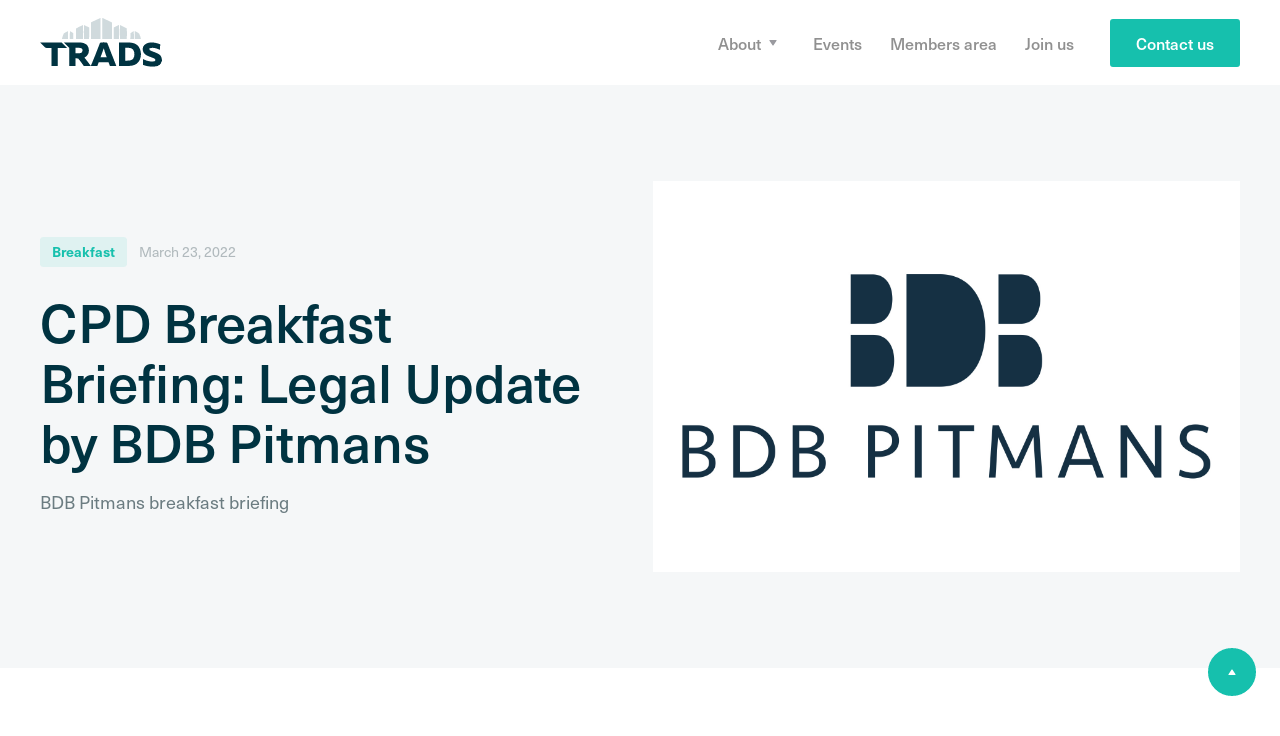

--- FILE ---
content_type: text/html; charset=utf-8
request_url: https://trads.uk/post/cpd-breakfast-briefing-legal-update-by-bdb-pitmans
body_size: 3226
content:
<!DOCTYPE html>
<html lang="en">
<head>
  <meta charset="utf-8">
  <meta name="Author" content="Paul Cunningham, pjcunningham@borsuk.co.uk"/>
  <title>Welcome to TRADS, The Tenant Representation Advisor&#x27;s Society</title>
  <meta content="TRADS is a professional association that brings together a diverse community of tenant representation specialists." name="description">
  <meta content="Welcome to TRADS, The Tenant Representation Advisor&#x27;s Society" property="og:title">
  <meta content="TRADS is a professional association that brings together a diverse community of tenant representation specialists." property="og:description">
  <meta content="Welcome to TRADS, The Tenant Representation Advisor&#x27;s Society" property="twitter:title">
  <meta content="TRADS is a professional association that brings together a diverse community of tenant representation specialists." property="twitter:description">
  <meta property="og:type" content="website">
  <meta content="summary_large_image" name="twitter:card">
  <meta content="width=device-width, initial-scale=1" name="viewport">
  <link href="/static/css/normalize.css" rel="stylesheet" type="text/css">
  <link href="/static/css/webflow.css" rel="stylesheet" type="text/css">
  <link href="/static/css/trads-v2.webflow.css" rel="stylesheet" type="text/css">
    <link href="/static/css/override.css" rel="stylesheet" type="text/css">
  <style>@media (min-width:992px) {html.w-mod-js:not(.w-mod-ix) [data-w-id="fcfb1eb7-ad26-f467-f92a-3e277e55610f"] {opacity:0;}html.w-mod-js:not(.w-mod-ix) [data-w-id="fcfb1eb7-ad26-f467-f92a-3e277e556122"] {opacity:0;}html.w-mod-js:not(.w-mod-ix) [data-w-id="6f922477-972e-0d24-c266-36e54ef1bae8"] {opacity:0;}}@media (max-width:991px) and (min-width:768px) {html.w-mod-js:not(.w-mod-ix) [data-w-id="fcfb1eb7-ad26-f467-f92a-3e277e55610f"] {opacity:0;}html.w-mod-js:not(.w-mod-ix) [data-w-id="fcfb1eb7-ad26-f467-f92a-3e277e556122"] {opacity:0;}html.w-mod-js:not(.w-mod-ix) [data-w-id="6f922477-972e-0d24-c266-36e54ef1bae8"] {opacity:0;}}</style>
  <script src="https://ajax.googleapis.com/ajax/libs/webfont/1.6.26/webfont.js" type="text/javascript"></script>
  <script type="text/javascript">WebFont.load({  google: {    families: ["DM Sans:regular,italic,500,500italic,700","DM Serif Display:regular"]  }});</script>
  <script src="https://use.typekit.net/oaz1ccr.js" type="text/javascript"></script>
  <script type="text/javascript">try{Typekit.load();}catch(e){}</script>
  <!-- [if lt IE 9]><script src="https://cdnjs.cloudflare.com/ajax/libs/html5shiv/3.7.3/html5shiv.min.js" type="text/javascript"></script><![endif] -->
  <script type="text/javascript">!function(o,c){var n=c.documentElement,t=" w-mod-";n.className+=t+"js",("ontouchstart"in o||o.DocumentTouch&&c instanceof DocumentTouch)&&(n.className+=t+"touch")}(window,document);</script>
  <link href="/static/images/favicon.png" rel="shortcut icon" type="image/x-icon">
  <link href="/static/images/webclip.png" rel="apple-touch-icon">
    <script defer data-domain="trads.uk" src="https://plausible.io/js/script.js"></script>

  <style>
body{
  -webkit-font-smoothing: antialiased;
  -moz-osx-font-smoothing: grayscale;
}
</style>
    
        
    
        <style>
            .image-mosaic {
                display: grid;
                gap: 1rem;
                grid-template-columns: repeat(auto-fit, minmax(240px, 1fr));
                grid-auto-rows: 240px;
            }

            .card {
                display: flex;
                flex-direction: column;
                justify-content: center;
                align-items: center;
                font-size: 3rem;
                color: #fff;
                box-shadow: rgba(3, 8, 20, 0.1) 0px 0.15rem 0.5rem, rgba(2, 8, 20, 0.1) 0px 0.075rem 0.175rem;
                height: 100%;
                width: 100%;
                border-radius: 4px;
                transition: all 500ms;
                overflow: hidden;
                background-size: contain;
                background: #16c0ad no-repeat center;
                padding: 0;
                margin: 0;
            }

            @media screen and (min-width: 600px) {
                .card-tall {
                    grid-row: span 2 / auto;
                }

                .card-wide {
                    grid-column: span 2 / auto;
                }
            }
        </style>
    
</head>
<body>
  <div id="top" class="back-to-top-container">
    <div class="back-to-top">
      <a href="/#top" class="button button-round w-inline-block"><img src="/static/images/icon-caret-up-white.svg" alt=""></a>
    </div>
  </div>
  <div class="navbar-container sticky-top bg-white">
    <div class="container">
      <div data-collapse="medium" data-animation="default" data-duration="400" data-easing="ease" data-easing2="ease" role="banner" class="navbar w-nav">
        <a href="/" aria-current="page" class="logo w-nav-brand w--current"><img src="/static/images/trads-logo-colour-vector.svg" width="122" alt="" class="image"></a>
        <div class="navbar-content">
          <nav role="navigation" class="nav-menu w-nav-menu">
            <div data-hover="true" data-delay="0" class="nav-link w-dropdown">
              <div class="dropdown-toggle w-dropdown-toggle">
                <div>About</div><img src="/static/images/icon-caret-down.svg" alt="" class="nav-dropdown-arrow">
              </div>
              <nav class="dropdown-list navigation-dropdown-list w-dropdown-list">
                <a href="/about-us/about" class="dropdown-link w-dropdown-link">About TRADS</a>
                <a href="/about-us/the-committee" class="dropdown-link w-dropdown-link">The Committee</a>
              </nav>
            </div>
            <a href="/events" class="nav-link w-nav-link">Events</a>
            <a href="/members-area" class="nav-link w-nav-link">Members area</a>
            <a href="/join-us" class="nav-link w-nav-link">Join us</a>
            <a href="/contact" class="nav-link contact w-nav-link">Contact us</a>
          </nav>
          <a href="/contact" class="button navbar-button w-button">Contact us</a>
          <div class="navbar-toggle-button w-nav-button"><img src="/static/images/icon-menu.svg" alt="" class="navbar-toggle-icon"><img src="/static/images/icon-x.svg" alt="" class="navbar-toggle-cross-icon"></div>
        </div>
      </div>
    </div>
  </div>
  
  


    
    <div class="section bg-gray-4 wf-section">
        <div class="container">
            <div class="blog-post-header">
                <div class="blog-post-title">
                    <div class="blog-post-meta">
                        
                            <a href="/events/category/breakfast" class="w-inline-block">
                                <div class="badge">
                                    <div class="badge-text">Breakfast</div>
                                    <div class="badge-bg bg-primary-2"></div>
                                </div>
                            </a>
                        
                        <div class="blog-post-date text-small">March 23, 2022</div>
                    </div>
                    <h1 class="medium-heading">CPD Breakfast Briefing: Legal Update by BDB Pitmans</h1>
                    <div class="text-large">BDB Pitmans breakfast briefing</div>
                </div>
                <img src="/static/images/BDB%20PITMANS_LOGOTYPE_RGB.jpg" alt="" class="blog-post-main-image" width="587"
                     height="391"></div>
        </div>
    </div>
    <div class="section wf-section">
        <div class="container">
            <div class="w-layout-grid grid-4">
                <div class="time-rsvp"><h5 class="margin-bottom">Details</h5>
                    <div class="row horizontal margin-bottom"><img
                            src="/static/images/icon-calendar.svg"
                            alt="" class="date-icon">
                        <div class="date">March 23, 2022</div>
                    </div>
                    <div class="line margin-bottom"></div>
                    <div class="row horizontal margin-bottom">
                        <img src="/static/images/icon-clock.svg" alt="" class="date-icon">
                        
                            <div class="date">08:00 AM</div>
                        
                        <div class="line margin-bottom"></div>
                        <div class="line margin-bottom"></div>
                        <div class="line margin-bottom"></div>
                    </div>
                    <div class="row horizontal margin-bottom"><img
                            src="/static/images/icon-map-marker-2.svg"
                            alt="" class="date-icon">
                        <div class="date">BDB Pitmans, One Bartholomew Close, EC1A 7BL</div>
                        <div class="line margin-bottom"></div>
                        <div class="line margin-bottom"></div>
                        <div class="line margin-bottom"></div>
                    </div>
                    <div class="line margin-bottom"></div>
                    <a href="https://www.trads.uk/post/trads-market-intelligence-briefing-day-trip-to-amsterdam#"
                       class="button hide w-button">RSVP</a>
                    <div class="html-embed-3 w-embed"><a class="w-inline-block button"
                                                         href="mailto:hello@trads.uk?subject=CPD Breakfast Briefing: Legal Update by BDB Pitmans">RSVP</a>
                    </div>
                    <div class="line margin-bottom"></div>
                    <div class="html-embed-3 w-embed">
                        <a class="w-inline-block button" title="Download calendar file" href="/events/calendar/cpd-breakfast-briefing-legal-update-by-bdb-pitmans">Calendar</a>
                    </div>

                </div>
                <div class="article"><h4>About the Event</h4>
                    <div class="w-richtext">
                        
            <p>BDB Pitmans will be presenting to TRADS members on the following topic:</p>
            <p>Tax – what every Tenant's agent should know when negotiating Heads of Terms.</p>       
        
                    </div>
                </div>
            </div>
        </div>
    </div>

    


<div class="footer bg-primary wf-section">
    <div class="container">
      <a href="/" aria-current="page" class="w-inline-block w--current"><img src="/static/images/logo.svg" width="110" alt=""></a>
      <div class="footer-content">
        <div class="footer-menus">
          <div class="footer-links-large">
            <a href="/about-us/about" class="footer-link footer-link-large text-white">About TRADS</a>
            <a href="/about-us/the-committee" class="footer-link footer-link-large text-white">The Committee</a>
            <a href="/events" class="footer-link footer-link-large text-white">Events</a>
            <a href="/members-area" class="footer-link footer-link-large text-white">Members Area</a>
            <a href="/join-us" class="footer-link footer-link-large text-white">Join us</a>
            <a href="/contact" class="footer-link footer-link-large text-white">Contact us</a>
          </div>
        </div>
        <div>
          <a href="mailto:hello@trads.uk?subject=Trads%20Enquiry" class="footer-link footer-link-large text-white last">hello@trads.uk</a>
        </div>
      </div>
      <div>
        <div class="text-small">© Copyright • TRADS 2025<a href="/" target="_blank" class="text-white"></a>
        </div>
      </div>
    </div>
  </div>
  
    
    <script src="https://d3e54v103j8qbb.cloudfront.net/js/jquery-3.5.1.min.dc5e7f18c8.js?site=5f1ea87a9bfb9a3f11910ddf" type="text/javascript" integrity="sha256-9/aliU8dGd2tb6OSsuzixeV4y/faTqgFtohetphbbj0=" crossorigin="anonymous"></script>
    <script src="/static/js/webflow.js" type="text/javascript"></script>
    <!-- [if lte IE 9]><script src="https://cdnjs.cloudflare.com/ajax/libs/placeholders/3.0.2/placeholders.min.js"></script><![endif] -->
  
    

</body>
</html>

--- FILE ---
content_type: text/css
request_url: https://trads.uk/static/css/trads-v2.webflow.css
body_size: 10918
content:
.w-checkbox {
  display: block;
  margin-bottom: 5px;
  padding-left: 20px;
}

.w-checkbox::before {
  content: ' ';
  display: table;
  -ms-grid-column-span: 1;
  grid-column-end: 2;
  -ms-grid-column: 1;
  grid-column-start: 1;
  -ms-grid-row-span: 1;
  grid-row-end: 2;
  -ms-grid-row: 1;
  grid-row-start: 1;
}

.w-checkbox::after {
  content: ' ';
  display: table;
  -ms-grid-column-span: 1;
  grid-column-end: 2;
  -ms-grid-column: 1;
  grid-column-start: 1;
  -ms-grid-row-span: 1;
  grid-row-end: 2;
  -ms-grid-row: 1;
  grid-row-start: 1;
  clear: both;
}

.w-checkbox-input {
  float: left;
  margin-bottom: 0px;
  margin-left: -20px;
  margin-right: 0px;
  margin-top: 4px;
  line-height: normal;
}

.w-checkbox-input--inputType-custom {
  border-top-width: 1px;
  border-bottom-width: 1px;
  border-left-width: 1px;
  border-right-width: 1px;
  border-top-color: #ccc;
  border-bottom-color: #ccc;
  border-left-color: #ccc;
  border-right-color: #ccc;
  border-top-style: solid;
  border-bottom-style: solid;
  border-left-style: solid;
  border-right-style: solid;
  width: 12px;
  height: 12px;
  border-bottom-left-radius: 2px;
  border-bottom-right-radius: 2px;
  border-top-left-radius: 2px;
  border-top-right-radius: 2px;
}

.w-checkbox-input--inputType-custom.w--redirected-checked {
  background-color: #3898ec;
  border-top-color: #3898ec;
  border-bottom-color: #3898ec;
  border-left-color: #3898ec;
  border-right-color: #3898ec;
  background-image: url('https://d3e54v103j8qbb.cloudfront.net/static/custom-checkbox-checkmark.589d534424.svg');
  background-position: 50% 50%;
  background-size: cover;
  background-repeat: no-repeat;
}

.w-checkbox-input--inputType-custom.w--redirected-focus {
  box-shadow: 0px 0px 3px 1px #3898ec;
}

.w-form-formradioinput--inputType-custom {
  border-top-width: 1px;
  border-bottom-width: 1px;
  border-left-width: 1px;
  border-right-width: 1px;
  border-top-color: #ccc;
  border-bottom-color: #ccc;
  border-left-color: #ccc;
  border-right-color: #ccc;
  border-top-style: solid;
  border-bottom-style: solid;
  border-left-style: solid;
  border-right-style: solid;
  width: 12px;
  height: 12px;
  border-bottom-left-radius: 50%;
  border-bottom-right-radius: 50%;
  border-top-left-radius: 50%;
  border-top-right-radius: 50%;
}

.w-form-formradioinput--inputType-custom.w--redirected-focus {
  box-shadow: 0px 0px 3px 1px #3898ec;
}

.w-form-formradioinput--inputType-custom.w--redirected-checked {
  border-top-width: 4px;
  border-bottom-width: 4px;
  border-left-width: 4px;
  border-right-width: 4px;
  border-top-color: #3898ec;
  border-bottom-color: #3898ec;
  border-left-color: #3898ec;
  border-right-color: #3898ec;
}

.w-layout-grid {
  display: -ms-grid;
  display: grid;
  grid-auto-columns: 1fr;
  -ms-grid-columns: 1fr 1fr;
  grid-template-columns: 1fr 1fr;
  -ms-grid-rows: auto auto;
  grid-template-rows: auto auto;
  grid-row-gap: 16px;
  grid-column-gap: 16px;
}

body {
  font-family: neue-haas-unica, sans-serif;
  color: #6b7c81;
  font-size: 16px;
  line-height: 24px;
  font-weight: 400;
}

h1 {
  margin-top: 0px;
  margin-bottom: 24px;
  font-family: neue-haas-unica, sans-serif;
  color: #003341;
  font-size: 72px;
  line-height: 1;
  font-weight: 500;
}

h2 {
  margin-top: 0px;
  margin-bottom: 24px;
  font-family: neue-haas-unica, sans-serif;
  color: #003341;
  font-size: 54px;
  line-height: 60px;
  font-weight: 500;
}

h3 {
  margin-top: 0px;
  margin-bottom: 16px;
  font-family: neue-haas-unica, sans-serif;
  color: #003341;
  font-size: 40px;
  line-height: 1.125;
  font-weight: 500;
}

h4 {
  margin-top: 0px;
  margin-bottom: 16px;
  font-family: neue-haas-unica, sans-serif;
  color: #003341;
  font-size: 32px;
  line-height: 40px;
  font-weight: 500;
}

h5 {
  margin-top: 0px;
  margin-bottom: 16px;
  font-family: neue-haas-unica, sans-serif;
  color: #003341;
  font-size: 28px;
  line-height: 36px;
  font-weight: 500;
}

h6 {
  margin-top: 0px;
  margin-bottom: 8px;
  color: #003341;
  font-size: 20px;
  line-height: 30px;
  font-weight: 600;
}

p {
  margin-bottom: 16px;
}

a {
  -webkit-transition: color 400ms ease;
  transition: color 400ms ease;
  color: #16c0ad;
  font-weight: 500;
  text-decoration: none;
}

a:hover {
  color: #004041;
}

ul {
  margin-top: 0px;
  margin-bottom: 10px;
  padding-left: 40px;
}

blockquote {
  margin-bottom: 10px;
  padding: 10px 20px;
  border-left: 5px solid #e2e2e2;
  font-size: 18px;
  line-height: 22px;
}

figure {
  margin-bottom: 10px;
}

figcaption {
  margin-top: 5px;
  text-align: center;
}

.style-guide-color {
  width: 96px;
  height: 96px;
  border-radius: 5px;
}

.style-guide-color.bg-primary {
  background-color: #0087ee;
}

.bg-primary-3 {
  background-color: #ffc776;
  color: #353640;
}

.bg-primary-3.style-guide-color {
  border: 1px none #000;
}

.style-guide-title {
  width: 35%;
  padding-right: 72px;
}

.style-guide-row {
  display: -webkit-box;
  display: -webkit-flex;
  display: -ms-flexbox;
  display: flex;
  margin-bottom: 48px;
  -webkit-flex-wrap: wrap;
  -ms-flex-wrap: wrap;
  flex-wrap: wrap;
  -webkit-box-align: start;
  -webkit-align-items: flex-start;
  -ms-flex-align: start;
  align-items: flex-start;
}

.style-guide-row.bg-primary {
  padding: 24px 24px 0px;
}

.style-guide-row.narrow {
  max-width: 460px;
}

.section {
  position: relative;
  overflow: hidden;
  padding-top: 96px;
  padding-bottom: 96px;
}

.section.style-guide-section {
  border-bottom: 1px solid #e9eef1;
}

.section.horizontal-page-title {
  padding-top: 20vh;
  padding-bottom: 20vh;
}

.section.no-top-space {
  padding-top: 0px;
}

.section.bg-gray-4.hide {
  display: none;
}

.section.no-bottom-space {
  padding-bottom: 0px;
}

.section.hero-header {
  margin-top: -84px;
  padding-top: 84px;
  padding-bottom: 0px;
}

.section.hero-header.bg-primary {
  height: 100vh;
}

.section.extra-padd-bottom {
  padding-bottom: 220px;
}

.style-guide-container {
  display: -webkit-box;
  display: -webkit-flex;
  display: -ms-flexbox;
  display: flex;
  -webkit-box-pack: justify;
  -webkit-justify-content: space-between;
  -ms-flex-pack: justify;
  justify-content: space-between;
  -webkit-box-align: start;
  -webkit-align-items: flex-start;
  -ms-flex-align: start;
  align-items: flex-start;
}

.container {
  position: relative;
  z-index: 3;
  width: 100%;
  max-width: 1272px;
  margin-right: auto;
  margin-left: auto;
  padding-right: 36px;
  padding-left: 36px;
}

.container.hero-header-container {
  padding-top: 28vh;
  padding-bottom: 30vh;
}

.container.career-container {
  max-width: 864px;
}

.container.article-container {
  max-width: 660px;
}

.container.demos-container {
  max-width: 996px;
  text-align: center;
}

.style-guide-content {
  -webkit-box-flex: 1;
  -webkit-flex: 1;
  -ms-flex: 1;
  flex: 1;
}

.bg-primary-2 {
  background-color: #16c0ad;
  color: #fff;
}

.bg-primary-2.style-guide-color {
  border: 0px none #000;
}

.style-guide-color-container {
  margin-right: 24px;
}

.text-small {
  font-size: 14px;
}

.text-small.style-guide-label {
  margin-top: 6px;
}

.text-small.style-guide-label {
  margin-top: 6px;
  opacity: 0.5;
}

.text-small.dropdown-subtitle {
  opacity: 0.75;
}

.text-small.testimonial-author {
  margin-top: 8px;
}

.bg-primary {
  background-color: #004041;
  color: #fff;
}

.bg-primary.style-guide-color {
  border: 1px none #000;
  background-color: #004041;
}

.bg-gray-1 {
  background-color: #003341;
  color: #fff;
}

.bg-gray-1.style-guide-color {
  border: 1px none #000;
}

.bg-gray-2 {
  background-color: #6b7c81;
  color: #fff;
}

.bg-gray-2.style-guide-color {
  border: 1px none #000;
}

.bg-gray-3 {
  background-color: #ebebec;
}

.bg-gray-3.style-guide-color {
  border: 1px none #000;
  background-color: #ebebec;
}

.bg-gray-4 {
  background-color: #f5f7f8;
}

.bg-gray-4.style-guide-color {
  border: 1px none #000;
}

.border {
  border-style: solid;
  border-width: 1px;
  border-color: #ebebec;
}

.bg-white {
  background-color: #fff;
}

.style-guide-typography {
  display: -webkit-box;
  display: -webkit-flex;
  display: -ms-flexbox;
  display: flex;
  margin-bottom: 16px;
}

.text-spacer {
  margin-right: 12px;
}

.h6-small {
  margin-top: 0px;
  color: #003341;
  font-size: 16px;
  line-height: 24px;
  font-weight: 600;
}

.h6-small.style-guide-subheading {
  margin-bottom: 24px;
}

.h6-small.career-card-title {
  margin-bottom: 0px;
}

.text-small-caps {
  color: #353640;
  font-size: 14px;
  font-weight: 700;
  letter-spacing: 0.1em;
  text-transform: uppercase;
}

.text-tiny {
  font-size: 12px;
  font-weight: 700;
}

.text-large {
  color: #6b7c81;
  font-size: 18px;
  line-height: 30px;
  font-weight: 400;
}

.text-large.text-primary {
  color: #004041;
  font-weight: 500;
}

.text-large.text-primary:hover {
  color: #16c0ad;
}

.text-large.content-row-subtitle-last {
  padding-right: 36px;
}

.text-large.content-row-subtitle-last.hero-header-subtitle {
  max-width: 486px;
}

.text-large.light-grey {
  color: rgba(245, 247, 248, 0.6);
}

.text-large.margin-bottom {
  margin-bottom: 26px;
}

.text-large.max-width {
  max-width: 786px;
}

.text-large.space-bottom {
  text-align: center;
}

.text-primary {
  color: #005450;
}

.navbar {
  display: -webkit-box;
  display: -webkit-flex;
  display: -ms-flexbox;
  display: flex;
  -webkit-box-orient: horizontal;
  -webkit-box-direction: normal;
  -webkit-flex-direction: row;
  -ms-flex-direction: row;
  flex-direction: row;
  -webkit-box-pack: justify;
  -webkit-justify-content: space-between;
  -ms-flex-pack: justify;
  justify-content: space-between;
  -webkit-flex-wrap: wrap;
  -ms-flex-wrap: wrap;
  flex-wrap: wrap;
  -webkit-box-align: center;
  -webkit-align-items: center;
  -ms-flex-align: center;
  align-items: center;
  background-color: transparent;
}

.navbar-content {
  display: -webkit-box;
  display: -webkit-flex;
  display: -ms-flexbox;
  display: flex;
  -webkit-box-pack: end;
  -webkit-justify-content: flex-end;
  -ms-flex-pack: end;
  justify-content: flex-end;
  -webkit-box-align: center;
  -webkit-align-items: center;
  -ms-flex-align: center;
  align-items: center;
  -webkit-box-flex: 1;
  -webkit-flex: 1;
  -ms-flex: 1;
  flex: 1;
}

.bg-success {
  background-color: #2ca966;
  color: #fff;
}

.bg-warning {
  background-color: #ff9f1c;
  color: #fff;
}

.bg-warning.style-guide-color {
  background-color: #ff9f1c;
}

.bg-error {
  background-color: #da2424;
  color: #fff;
}

.style-guide-icon {
  margin-right: 24px;
  margin-bottom: 24px;
}

.button-icon {
  margin-right: -12px;
  margin-left: 6px;
}

.button {
  padding: 10px 24px;
  border-style: solid;
  border-width: 2px;
  border-color: #16c0ad;
  border-radius: 3px;
  background-color: #16c0ad;
  -webkit-transition: opacity 200ms ease, color 200ms ease, border-color 200ms ease, background-color 200ms ease;
  transition: opacity 200ms ease, color 200ms ease, border-color 200ms ease, background-color 200ms ease;
  color: #fff;
  font-weight: 500;
  text-align: center;
}

.button:hover {
  opacity: 0.75;
}

.button.w--current {
  background-color: #005450;
  color: #fff;
}

.button.button-round {
  display: -webkit-box;
  display: -webkit-flex;
  display: -ms-flexbox;
  display: flex;
  width: 48px;
  height: 48px;
  padding: 0px;
  -webkit-box-pack: center;
  -webkit-justify-content: center;
  -ms-flex-pack: center;
  justify-content: center;
  -webkit-box-align: center;
  -webkit-align-items: center;
  -ms-flex-align: center;
  align-items: center;
  border-color: #16c0ad;
  border-radius: 50%;
}

.button.button-round.social-button-white {
  margin-right: 3px;
  margin-left: 3px;
  background-color: hsla(0, 0%, 100%, 0.1);
}

.button.button-round.social-button-white:hover {
  background-color: hsla(0, 0%, 100%, 0.25);
  opacity: 1;
}

.button.button-round.slider-button-right {
  margin-right: 24px;
}

.button.button-with-icon {
  display: -webkit-box;
  display: -webkit-flex;
  display: -ms-flexbox;
  display: flex;
  -webkit-box-pack: center;
  -webkit-justify-content: center;
  -ms-flex-pack: center;
  justify-content: center;
  -webkit-box-align: center;
  -webkit-align-items: center;
  -ms-flex-align: center;
  align-items: center;
}

.button.button-disabled {
  border-color: #005450;
  opacity: 0.5;
  cursor: not-allowed;
}

.button.button-small {
  padding: 4px 16px;
  font-size: 14px;
}

.button.button-large {
  padding: 13px 24px;
  font-size: 20px;
  line-height: 30px;
}

.button.button-outline {
  border-color: #005450;
  background-color: transparent;
  color: #005450;
}

.button.button-outline:hover {
  background-color: #005450;
  opacity: 1;
  color: #fff;
}

.button.button-outline.button-white {
  border-color: hsla(0, 0%, 100%, 0.25);
  background-color: transparent;
  color: #f8f8f8;
}

.button.button-outline.button-white:hover {
  background-color: #fff;
  color: #005450;
}

.button.button-outline.padd-top {
  margin-top: 20px;
}

.button.button-white {
  border-color: #fff;
  background-color: #fff;
  color: #353640;
}

.button.dropdown-button {
  display: -webkit-box;
  display: -webkit-flex;
  display: -ms-flexbox;
  display: flex;
}

.button.navbar-button.w--current {
  background-color: #16c0ad;
}

.button.content-row-button {
  margin-top: 16px;
}

.button.button-spacer {
  margin-right: 12px;
}

.button.button-primary-2 {
  border-color: #068466;
  background-color: #068466;
}

.button.button-primary-2.request-call-button {
  margin-top: 12px;
}

.button.hide {
  display: none;
}

.style-guide-item {
  margin-right: 12px;
  margin-bottom: 12px;
}

.style-guide-item.bg-primary {
  padding: 12px;
}

.style-guide-item.narrow {
  max-width: 50%;
}

.checkbox-label {
  margin-left: 8px;
}

.checkbox-label.text-small {
  font-weight: 500;
}

.form-input {
  height: 48px;
  margin-bottom: 12px;
  padding-top: 10px;
  padding-bottom: 10px;
  padding-left: 16px;
  border-style: solid;
  border-width: 1px;
  border-color: #e9eef1;
  border-radius: 3px;
  background-color: #fff;
  -webkit-transition: border-color 200ms ease;
  transition: border-color 200ms ease;
  font-size: 16px;
  line-height: 24px;
}

.form-input:hover {
  border-color: #16c0ad;
}

.form-input:focus {
  border-color: #005450;
}

.form-input.form-input-small {
  height: 36px;
  padding-left: 12px;
  font-size: 14px;
}

.form-input.form-input-large {
  height: 60px;
  font-size: 20px;
}

.form-input.form-input-large.subscribe-form-input {
  margin-right: 12px;
}

.form-input.textarea-input {
  height: auto;
  min-height: 120px;
  padding-top: 12px;
}

.form-input.subscribe-form-input {
  margin-right: 12px;
  margin-bottom: 0px;
  -webkit-box-flex: 1;
  -webkit-flex: 1;
  -ms-flex: 1;
  flex: 1;
}

.field-label {
  margin-top: 4px;
  margin-bottom: 8px;
  opacity: 1;
  font-size: 14px;
  font-weight: 500;
}

.checkbox-field {
  display: -webkit-box;
  display: -webkit-flex;
  display: -ms-flexbox;
  display: flex;
  -webkit-box-align: start;
  -webkit-align-items: flex-start;
  -ms-flex-align: start;
  align-items: flex-start;
}

.badge {
  position: relative;
  display: -webkit-box;
  display: -webkit-flex;
  display: -ms-flexbox;
  display: flex;
  overflow: hidden;
  height: 30px;
  padding-right: 12px;
  padding-left: 12px;
  -webkit-box-pack: center;
  -webkit-justify-content: center;
  -ms-flex-pack: center;
  justify-content: center;
  -webkit-box-align: center;
  -webkit-align-items: center;
  -ms-flex-align: center;
  align-items: center;
  border-radius: 3px;
  font-size: 14px;
  font-weight: 700;
}

.badge.badge-small {
  height: 24px;
  padding-right: 6px;
  padding-left: 6px;
  font-size: 12px;
  font-weight: 500;
}

.badge.badge-title {
  margin-bottom: 24px;
}

.badge.badge-title.text-primary-2 {
  color: #16c0ad;
}

.avatar-name-container {
  display: -webkit-box;
  display: -webkit-flex;
  display: -ms-flexbox;
  display: flex;
  -webkit-box-align: center;
  -webkit-align-items: center;
  -ms-flex-align: center;
  align-items: center;
}

.avatar {
  width: 72px;
  height: 72px;
  -webkit-box-flex: 0;
  -webkit-flex: 0 0 auto;
  -ms-flex: 0 0 auto;
  flex: 0 0 auto;
  border-radius: 50%;
}

.avatar.avatar-large {
  width: 96px;
  height: 96px;
}

.avatar.avatar-large.avatar-group-item {
  margin-right: -18px;
  border: 4px solid #fff;
}

.avatar.avatar-xlarge {
  width: 168px;
  height: 168px;
}

.avatar.avatar-small {
  width: 48px;
  height: 48px;
}

.avatar.avatar-xsmall {
  width: 36px;
  height: 36px;
}

.h6-small-2 {
  color: #353e44;
  font-size: 16px;
  font-weight: 500;
}

.h6-small-2.style-guide-subheading {
  margin-bottom: 24px;
}

.h6-small-2.icon-list-heading {
  margin-bottom: 0px;
}

.avatar-indicator {
  position: absolute;
  top: 0px;
  right: 5%;
  width: 20%;
  height: 20%;
  min-height: 12px;
  min-width: 12px;
  border: 2px solid #fff;
  border-radius: 50%;
}

.avatar-name {
  margin-left: 12px;
}

.avatar-container {
  position: relative;
}

.avatar-group {
  display: -webkit-box;
  display: -webkit-flex;
  display: -ms-flexbox;
  display: flex;
  padding-right: 16px;
}

.card-image-top {
  width: 100%;
  border-top-left-radius: 5px;
  border-top-right-radius: 5px;
}

.card-footer {
  display: -webkit-box;
  display: -webkit-flex;
  display: -ms-flexbox;
  display: flex;
  padding: 12px 24px;
  -webkit-box-pack: justify;
  -webkit-justify-content: space-between;
  -ms-flex-pack: justify;
  justify-content: space-between;
  -webkit-box-align: center;
  -webkit-align-items: center;
  -ms-flex-align: center;
  align-items: center;
  border-top: 1px solid #e9eef1;
}

.card-body {
  padding: 24px;
  -webkit-box-flex: 1;
  -webkit-flex: 1;
  -ms-flex: 1;
  flex: 1;
  color: #4f5c65;
}

.card-body.values-card-body {
  padding: 36px;
}

.card-body.career-card-body {
  display: -webkit-box;
  display: -webkit-flex;
  display: -ms-flexbox;
  display: flex;
  -webkit-box-pack: justify;
  -webkit-justify-content: space-between;
  -ms-flex-pack: justify;
  justify-content: space-between;
  -webkit-box-align: center;
  -webkit-align-items: center;
  -ms-flex-align: center;
  align-items: center;
}

.card-body.career-description-card-body {
  padding-top: 72px;
  padding-bottom: 72px;
}

.card-body.icon-list-card-body {
  display: -webkit-box;
  display: -webkit-flex;
  display: -ms-flexbox;
  display: flex;
  -webkit-box-flex: 1;
  -webkit-flex: 1;
  -ms-flex: 1;
  flex: 1;
}

.card-body.blog-post-large-card-body {
  padding: 36px;
}

.card-body.blog-post-horizontal-card-body {
  display: -webkit-box;
  display: -webkit-flex;
  display: -ms-flexbox;
  display: flex;
  padding: 48px;
  -webkit-box-orient: vertical;
  -webkit-box-direction: normal;
  -webkit-flex-direction: column;
  -ms-flex-direction: column;
  flex-direction: column;
  -webkit-box-pack: center;
  -webkit-justify-content: center;
  -ms-flex-pack: center;
  justify-content: center;
}

.card {
  position: relative;
  width: 100%;
  border-style: solid;
  border-width: 1px;
  border-color: #e9eef1;
  border-radius: 5px;
  background-color: #fff;
  text-align: left;
}

.card.bg-gray-4 {
  background-color: #f7fafc;
}

.card.bg-white {
  border-color: hsla(0, 0%, 100%, 0);
  background-color: hsla(0, 0%, 100%, 0.15);
  color: #fff;
}

.card.card-body.text-center {
  display: -webkit-box;
  display: -webkit-flex;
  display: -ms-flexbox;
  display: flex;
  -webkit-box-orient: vertical;
  -webkit-box-direction: normal;
  -webkit-flex-direction: column;
  -ms-flex-direction: column;
  flex-direction: column;
  -webkit-box-align: center;
  -webkit-align-items: center;
  -ms-flex-align: center;
  align-items: center;
  text-align: center;
}

.card.card-body.project-wide-card-body {
  display: -webkit-box;
  display: -webkit-flex;
  display: -ms-flexbox;
  display: flex;
  -webkit-box-orient: vertical;
  -webkit-box-direction: normal;
  -webkit-flex-direction: column;
  -ms-flex-direction: column;
  flex-direction: column;
  -webkit-box-pack: center;
  -webkit-justify-content: center;
  -ms-flex-pack: center;
  justify-content: center;
  -webkit-box-align: stretch;
  -webkit-align-items: stretch;
  -ms-flex-align: stretch;
  align-items: stretch;
  border-top-left-radius: 0px;
  border-bottom-left-radius: 0px;
  color: #62636b;
  font-weight: 500;
  text-align: center;
}

.card.bg-primary {
  background-color: #005450;
}

.card.career-card {
  width: 100%;
  margin-bottom: 12px;
  -webkit-transition: border-color 200ms ease;
  transition: border-color 200ms ease;
}

.card.career-card:hover {
  border-color: #005450;
}

.card.project-link-card {
  position: absolute;
  left: 12px;
  bottom: 12px;
  min-width: 70%;
}

.card.blog-card {
  height: 100%;
}

.card.blog-card-horizontal {
  display: -webkit-box;
  display: -webkit-flex;
  display: -ms-flexbox;
  display: flex;
  margin-bottom: 24px;
}

.text-white {
  color: #fff;
}

.text-white.utility-page-heading {
  margin-bottom: 24px;
}

.pill-image {
  max-height: 36px;
  margin-top: 4px;
  margin-bottom: 4px;
  margin-left: 8px;
}

.pill-text {
  padding-left: 12px;
}

.pill {
  display: -webkit-box;
  display: -webkit-flex;
  display: -ms-flexbox;
  display: flex;
  padding: 12px 24px 12px 12px;
  -webkit-box-pack: start;
  -webkit-justify-content: flex-start;
  -ms-flex-pack: start;
  justify-content: flex-start;
  -webkit-box-align: center;
  -webkit-align-items: center;
  -ms-flex-align: center;
  align-items: center;
  border-radius: 1000px;
}

.pill.bg-gray-3 {
  color: #4f5c65;
}

.pill.pill-notice {
  padding-right: 24px;
  padding-left: 24px;
  text-align: center;
}

.pill.pill-notice.bg-white {
  background-color: hsla(0, 0%, 100%, 0.1);
  color: #fff;
}

.pill.pill-group-item {
  margin-right: 8px;
  margin-bottom: 8px;
}

.pill-heading {
  margin-right: 8px;
  margin-bottom: 0px;
  padding-left: 16px;
}

.breadcrumb-list {
  display: -webkit-box;
  display: -webkit-flex;
  display: -ms-flexbox;
  display: flex;
  margin-bottom: 0px;
  padding-left: 0px;
  -webkit-box-align: center;
  -webkit-align-items: center;
  -ms-flex-align: center;
  align-items: center;
}

.breadcrumb-list-item {
  margin-right: 6px;
}

.breadcrumb-link {
  opacity: 0.5;
  -webkit-transition: color 200ms ease, opacity 200ms ease;
  transition: color 200ms ease, opacity 200ms ease;
  color: #4f5c65;
}

.breadcrumb-link:hover {
  opacity: 1;
  color: #0087ee;
}

.breadcrumb-link.w--current {
  opacity: 1;
  color: #0087ee;
}

.breadcrumb-link.text-small {
  display: inline-block;
}

.breadcrumb-link.text-small:hover {
  color: #005450;
}

.breadcrumb-icon {
  opacity: 0.25;
}

.shadow-small {
  box-shadow: 0 4px 6px 0 rgba(0, 0, 0, 0.05);
}

.shadow {
  box-shadow: 0 8px 16px 0 rgba(0, 0, 0, 0.08);
}

.shadow-large {
  box-shadow: 0 12px 24px 0 rgba(0, 0, 0, 0.15);
}

.expandable-title {
  display: -webkit-box;
  display: -webkit-flex;
  display: -ms-flexbox;
  display: flex;
  width: 100%;
  padding: 18px;
  -webkit-box-pack: justify;
  -webkit-justify-content: space-between;
  -ms-flex-pack: justify;
  justify-content: space-between;
  cursor: pointer;
}

.expandable-icon {
  display: block;
}

.expandable-content-wrapper {
  display: none;
  padding-right: 18px;
  padding-bottom: 12px;
  padding-left: 18px;
  color: #62636b;
}

.expandable-heading {
  margin-bottom: 0px;
}

.expandable {
  position: relative;
  width: 100%;
  margin-bottom: 12px;
  border-radius: 10px;
}

.dropdown-icon {
  position: relative;
  margin-right: -8px;
  margin-left: 4px;
}

.dropdown-link-pair {
  display: -webkit-box;
  display: -webkit-flex;
  display: -ms-flexbox;
  display: flex;
  padding: 4px 24px;
}

.dropdown-link-pair.dropdown-link-block-pair {
  padding: 0px;
}

.dropdown-list-footer {
  margin-top: 12px;
  padding-top: 12px;
  padding-bottom: 12px;
  border-bottom-left-radius: 5px;
  border-bottom-right-radius: 5px;
  background-color: #e9eef1;
}

.dropdown-link {
  padding: 6px 12px;
  border-radius: 3px;
  opacity: 0.5;
  -webkit-transition: background-color 200ms ease, opacity 200ms ease;
  transition: background-color 200ms ease, opacity 200ms ease;
  color: #4f5c65;
  font-size: 16px;
  line-height: 24px;
}

.dropdown-link:hover {
  background-color: #f8f8f8;
  opacity: 1;
  color: #005450;
}

.dropdown-link.w--current {
  opacity: 1;
  color: #005450;
}

.dropdown-link.dropdown-link-block {
  width: 100%;
  padding-top: 8px;
  padding-bottom: 8px;
  opacity: 1;
  color: #4f5c65;
  font-weight: 400;
}

.dropdown-link.dropdown-link-block:hover {
  opacity: 0.5;
}

.dropdown-link.dropdown-link-wide {
  min-width: 120px;
}

.dropdown-list {
  -webkit-transform: translate(0px, 16px);
  -ms-transform: translate(0px, 16px);
  transform: translate(0px, 16px);
}

.dropdown-list.w--open {
  min-width: 200px;
  padding: 12px;
  border-style: solid;
  border-width: 1px;
  border-color: #e9eef1;
  border-radius: 5px;
  background-color: #fff;
  box-shadow: 0 4px 6px 0 rgba(0, 0, 0, 0.05);
  -webkit-transform: none;
  -ms-transform: none;
  transform: none;
}

.dropdown-list.dropdown-list-top {
  padding-bottom: 0px;
}

.dropdown-list.dropdown-list-top.dropdown-list-large.w--open {
  min-width: 320px;
}

.style-guide-title-2 {
  width: 35%;
  padding-right: 72px;
}

.icon-list-item {
  display: -webkit-box;
  display: -webkit-flex;
  display: -ms-flexbox;
  display: flex;
  margin-top: 0px;
  margin-bottom: 8px;
  -webkit-box-align: start;
  -webkit-align-items: flex-start;
  -ms-flex-align: start;
  align-items: flex-start;
}

.icon-list-item.icon-list-item-large {
  max-width: 384px;
  margin-top: 24px;
  margin-bottom: 0px;
}

.icon-list-item.icon-list-item-large.card {
  max-width: 100%;
  margin-top: 12px;
  margin-bottom: 12px;
}

.icon-list {
  margin-top: 0px;
  margin-bottom: 0px;
  padding-left: 0px;
}

.icon-list.content-row-icon-list {
  width: 100%;
  margin-top: 0px;
  margin-bottom: 0px;
}

.style-guide-container-2 {
  display: -webkit-box;
  display: -webkit-flex;
  display: -ms-flexbox;
  display: flex;
  -webkit-box-pack: justify;
  -webkit-justify-content: space-between;
  -ms-flex-pack: justify;
  justify-content: space-between;
}

.icon-circle {
  position: relative;
  display: -webkit-box;
  display: -webkit-flex;
  display: -ms-flexbox;
  display: flex;
  overflow: hidden;
  width: 120px;
  height: 120px;
  margin-bottom: 24px;
  -webkit-box-pack: center;
  -webkit-justify-content: center;
  -ms-flex-pack: center;
  justify-content: center;
  -webkit-box-align: center;
  -webkit-align-items: center;
  -ms-flex-align: center;
  align-items: center;
  border-radius: 50%;
}

.icon {
  margin-bottom: 24px;
  -webkit-box-flex: 0;
  -webkit-flex: 0 0 auto;
  -ms-flex: 0 0 auto;
  flex: 0 0 auto;
}

.icon-feature-horizontal {
  display: -webkit-box;
  display: -webkit-flex;
  display: -ms-flexbox;
  display: flex;
  -webkit-box-align: start;
  -webkit-align-items: flex-start;
  -ms-flex-align: start;
  align-items: flex-start;
  text-align: left;
}

.icon-feature-horizontal.icon-feature-item {
  margin-top: 24px;
}

.icon-feature-content {
  margin-left: 24px;
}

.check-circle {
  display: -webkit-box;
  display: -webkit-flex;
  display: -ms-flexbox;
  display: flex;
  width: 24px;
  height: 24px;
  margin-right: 12px;
  -webkit-box-pack: center;
  -webkit-justify-content: center;
  -ms-flex-pack: center;
  justify-content: center;
  -webkit-box-align: center;
  -webkit-align-items: center;
  -ms-flex-align: center;
  align-items: center;
  border-radius: 50%;
}

.check-circle.bg-primary-2 {
  -webkit-box-flex: 0;
  -webkit-flex: 0 0 auto;
  -ms-flex: 0 0 auto;
  flex: 0 0 auto;
}

.check-circle.bg-primary-2.large {
  width: 30px;
  height: 30px;
}

.check-circle-icon {
  width: 16px;
  height: 16px;
}

.icon-circle-shine {
  position: absolute;
  width: 120px;
  height: 120px;
  border-radius: 50%;
}

.icon-circle-shine.bottom {
  bottom: -50%;
}

.icon-circle-shine.top {
  top: -50%;
}

.icon-circle-shine.right {
  right: 50%;
}

.left {
  position: absolute;
  left: 50%;
}

.icon-circle-image {
  position: relative;
  z-index: 2;
}

.nav-link {
  padding: 0px 0px 0px 24px;
  opacity: 0.5;
  -webkit-transition: opacity 200ms ease;
  transition: opacity 200ms ease;
  font-size: 16px;
  line-height: 30px;
  font-weight: 500;
}

.nav-link:hover {
  opacity: 1;
}

.nav-link.w--current {
  opacity: 1;
  color: #353640;
}

.nav-link.nav-link-light {
  color: #fff;
}

.nav-link.contact {
  display: none;
}

.navbar-container {
  position: relative;
  z-index: 99;
  padding-top: 18px;
  padding-bottom: 18px;
}

.navbar-container.sticky-top {
  position: -webkit-sticky;
  position: sticky;
  top: 0px;
  width: 100%;
}

.nav-menu {
  margin-right: 36px;
  float: none;
}

.navbar-toggle-cross-icon {
  cursor: pointer;
}

.dropdown-toggle {
  display: -webkit-box;
  display: -webkit-flex;
  display: -ms-flexbox;
  display: flex;
  padding: 0px;
}

.footer {
  padding-top: 96px;
  padding-bottom: 48px;
}

.footer-content {
  display: -webkit-box;
  display: -webkit-flex;
  display: -ms-flexbox;
  display: flex;
  margin-top: 48px;
  margin-bottom: 120px;
  -webkit-box-pack: justify;
  -webkit-justify-content: space-between;
  -ms-flex-pack: justify;
  justify-content: space-between;
}

.footer-menus {
  display: -webkit-box;
  display: -webkit-flex;
  display: -ms-flexbox;
  display: flex;
  width: 86%;
}

.footer-links-large {
  display: -webkit-box;
  display: -webkit-flex;
  display: -ms-flexbox;
  display: flex;
  width: 100%;
  margin-right: 36px;
  padding-right: 36px;
  -webkit-box-orient: horizontal;
  -webkit-box-direction: normal;
  -webkit-flex-direction: row;
  -ms-flex-direction: row;
  flex-direction: row;
  border-right: 1px solid hsla(0, 0%, 100%, 0.1);
}

.footer-link {
  margin-bottom: 8px;
  opacity: 0.8;
  -webkit-transition: opacity 200ms ease;
  transition: opacity 200ms ease;
}

.footer-link:hover {
  opacity: 1;
}

.footer-link.footer-link-large {
  font-size: 18px;
  line-height: 28px;
  font-weight: 500;
}

.footer-link.footer-link-large.text-white {
  margin-right: 24px;
}

.footer-link.footer-link-large.text-white:hover {
  color: hsla(0, 0%, 100%, 0.4);
}

.footer-link.footer-link-large.text-white.last {
  margin-right: 0px;
}

.footer-links {
  display: -webkit-box;
  display: -webkit-flex;
  display: -ms-flexbox;
  display: flex;
  margin-right: 36px;
  -webkit-box-orient: vertical;
  -webkit-box-direction: normal;
  -webkit-flex-direction: column;
  -ms-flex-direction: column;
  flex-direction: column;
}

.social-links {
  display: -webkit-box;
  display: -webkit-flex;
  display: -ms-flexbox;
  display: flex;
  margin-top: 16px;
  margin-right: -6px;
  margin-left: -6px;
  -webkit-flex-wrap: wrap;
  -ms-flex-wrap: wrap;
  flex-wrap: wrap;
  -webkit-box-align: center;
  -webkit-align-items: center;
  -ms-flex-align: center;
  align-items: center;
}

.social-links.footer-social-links {
  margin-top: 24px;
}

.social-button-icon {
  width: 16px;
  height: 16px;
}

.announcement-bar.bg-gray-1 {
  padding-top: 12px;
  padding-bottom: 12px;
}

.announcement-bar-text {
  display: -webkit-box;
  display: -webkit-flex;
  display: -ms-flexbox;
  display: flex;
  -webkit-box-pack: center;
  -webkit-justify-content: center;
  -ms-flex-pack: center;
  justify-content: center;
  -webkit-box-align: center;
  -webkit-align-items: center;
  -ms-flex-align: center;
  align-items: center;
}

.back-to-top {
  position: fixed;
  right: 24px;
  bottom: 24px;
  z-index: 98;
}

.back-to-top-container {
  height: 0px;
}

.content-row {
  display: -webkit-box;
  display: -webkit-flex;
  display: -ms-flexbox;
  display: flex;
  -webkit-justify-content: space-around;
  -ms-flex-pack: distribute;
  justify-content: space-around;
  -webkit-box-align: start;
  -webkit-align-items: flex-start;
  -ms-flex-align: start;
  align-items: flex-start;
}

.content-row.align-center {
  -webkit-box-align: center;
  -webkit-align-items: center;
  -ms-flex-align: center;
  align-items: center;
}

.content-row.reverse-direction {
  -webkit-box-orient: horizontal;
  -webkit-box-direction: reverse;
  -webkit-flex-direction: row-reverse;
  -ms-flex-direction: row-reverse;
  flex-direction: row-reverse;
}

.content-row.left-align {
  -webkit-box-pack: start;
  -webkit-justify-content: flex-start;
  -ms-flex-pack: start;
  justify-content: flex-start;
}

.content-row.padd-top {
  margin-top: 40px;
}

.badge-bg {
  position: absolute;
  left: 0%;
  top: 0%;
  right: 0%;
  bottom: 0%;
  z-index: -1;
  border-radius: 3px;
  opacity: 0.1;
}

.badge-bg.bg-primary {
  z-index: -1;
}

.badge-bg.bg-primary-2 {
  z-index: 0;
  opacity: 0.1;
}

.badge-bg.bg-white {
  z-index: 0;
}

.badge-text {
  position: relative;
  z-index: 1;
  color: #16c0ad;
  font-weight: 600;
}

.text-primary-2 {
  color: #068466;
}

.text-primary-3 {
  color: #ffc776;
}

.text-success {
  color: #2ca966;
}

.text-warning {
  color: #ff9f1c;
}

.text-error {
  color: #da2424;
}

.content-row-contents {
  display: -webkit-box;
  display: -webkit-flex;
  display: -ms-flexbox;
  display: flex;
  max-width: 486px;
  padding-right: 12px;
  padding-left: 12px;
  -webkit-box-orient: vertical;
  -webkit-box-direction: normal;
  -webkit-flex-direction: column;
  -ms-flex-direction: column;
  flex-direction: column;
  -webkit-box-align: start;
  -webkit-align-items: flex-start;
  -ms-flex-align: start;
  align-items: flex-start;
}

.justify-center {
  display: -webkit-box;
  display: -webkit-flex;
  display: -ms-flexbox;
  display: flex;
  -webkit-box-pack: center;
  -webkit-justify-content: center;
  -ms-flex-pack: center;
  justify-content: center;
  -webkit-box-flex: 1;
  -webkit-flex: 1;
  -ms-flex: 1;
  flex: 1;
}

.justify-center.page-title-text {
  margin-top: 54px;
}

.decoration-container {
  position: absolute;
  left: auto;
  top: auto;
  right: 0%;
  bottom: 0%;
  -webkit-transform: translate(50%, 50%);
  -ms-transform: translate(50%, 50%);
  transform: translate(50%, 50%);
}

.decoration-container.left {
  left: 0%;
  right: auto;
  -webkit-transform: translate(-50%, 50%);
  -ms-transform: translate(-50%, 50%);
  transform: translate(-50%, 50%);
}

.decoration-circle {
  width: 25vw;
  height: 25vw;
  border-radius: 50%;
}

.decoration-circle.bg-primary-3 {
  min-height: 250px;
  min-width: 250px;
}

.decoration-circle.content-row-image-circle {
  position: absolute;
  left: -48px;
}

.decoration-grid {
  position: absolute;
  z-index: 2;
  width: 33.333%;
  height: 33.33333%;
}

.wide-grid-thirds {
  display: -ms-grid;
  display: grid;
  overflow: hidden;
  width: 100%;
  grid-auto-columns: 1fr;
  grid-column-gap: 8px;
  grid-row-gap: 16px;
  -ms-grid-columns: 1fr 1fr 1fr;
  grid-template-columns: 1fr 1fr 1fr;
  -ms-grid-rows: auto;
  grid-template-rows: auto;
}

.wide-grid-thirds.border-top {
  border-top: 8px solid #fff;
}

.wide-block {
  display: -webkit-box;
  display: -webkit-flex;
  display: -ms-flexbox;
  display: flex;
  padding: 72px;
  -webkit-box-orient: vertical;
  -webkit-box-direction: normal;
  -webkit-flex-direction: column;
  -ms-flex-direction: column;
  flex-direction: column;
  -webkit-box-align: center;
  -webkit-align-items: center;
  -ms-flex-align: center;
  align-items: center;
  text-align: center;
}

.wide-block.bg-gray-4 {
  -webkit-box-pack: center;
  -webkit-justify-content: center;
  -ms-flex-pack: center;
  justify-content: center;
  border-bottom: 8px solid #fff;
}

.text-huge {
  margin-bottom: 24px;
  font-family: neue-haas-unica, sans-serif;
  font-size: 72px;
  line-height: 72px;
  font-weight: 400;
}

.section-title {
  display: -webkit-box;
  display: -webkit-flex;
  display: -ms-flexbox;
  display: flex;
  max-width: 792px;
  margin-right: auto;
  margin-bottom: 72px;
  margin-left: auto;
  -webkit-box-orient: vertical;
  -webkit-box-direction: normal;
  -webkit-flex-direction: column;
  -ms-flex-direction: column;
  flex-direction: column;
  -webkit-box-align: center;
  -webkit-align-items: center;
  -ms-flex-align: center;
  align-items: center;
  text-align: center;
}

.section-title.wider-width {
  max-width: 982px;
}

.video-lightbox-container {
  position: relative;
  display: -webkit-box;
  display: -webkit-flex;
  display: -ms-flexbox;
  display: flex;
  -webkit-box-orient: horizontal;
  -webkit-box-direction: normal;
  -webkit-flex-direction: row;
  -ms-flex-direction: row;
  flex-direction: row;
  -webkit-box-pack: center;
  -webkit-justify-content: center;
  -ms-flex-pack: center;
  justify-content: center;
  -webkit-box-align: center;
  -webkit-align-items: center;
  -ms-flex-align: center;
  align-items: center;
}

.video-play-icon {
  position: absolute;
}

.video-play-icon-image {
  -webkit-transition: -webkit-transform 200ms ease;
  transition: -webkit-transform 200ms ease;
  transition: transform 200ms ease;
  transition: transform 200ms ease, -webkit-transform 200ms ease;
}

.video-play-icon-image:hover {
  -webkit-transform: scale(1.05);
  -ms-transform: scale(1.05);
  transform: scale(1.05);
}

.video-play-icon-image.hide {
  display: none;
}

.medium-heading {
  margin-bottom: 16px;
  font-size: 54px;
  line-height: 60px;
}

.content-row-image {
  position: relative;
  z-index: 1;
  max-width: 486px;
}

.content-row-image-wrapper {
  position: relative;
  display: -webkit-box;
  display: -webkit-flex;
  display: -ms-flexbox;
  display: flex;
  padding-right: 12px;
  padding-left: 12px;
  -webkit-box-align: center;
  -webkit-align-items: center;
  -ms-flex-align: center;
  align-items: center;
}

.testimonial-horizontal {
  display: -webkit-box;
  display: -webkit-flex;
  display: -ms-flexbox;
  display: flex;
  width: 100%;
}

.testimonial-horizontal.content-row-testimonial {
  margin-top: 36px;
}

.testimonial-horizontal-text {
  padding-left: 24px;
  -webkit-box-flex: 1;
  -webkit-flex: 1;
  -ms-flex: 1;
  flex: 1;
  text-align: left;
}

.text-gray-1 {
  color: #353640;
}

.testimonial-quote-symbol {
  margin-bottom: -24px;
  font-family: 'DM Serif Display', sans-serif;
  font-size: 54px;
  line-height: 54px;
}

.testimonial-quote-symbol.text-primary-3 {
  margin-bottom: -20px;
}

.testimonial-quote-symbol.testimonial-quote-symbol-large {
  position: absolute;
  top: 0px;
  font-size: 96px;
  line-height: 96px;
}

.testimonial-quote-symbol.testimonial-quote-symbol-large.text-primary-3 {
  left: -12px;
  top: -4px;
}

.cta-container {
  display: -webkit-box;
  display: -webkit-flex;
  display: -ms-flexbox;
  display: flex;
  max-width: 589px;
  margin-right: auto;
  margin-left: auto;
  -webkit-box-orient: vertical;
  -webkit-box-direction: normal;
  -webkit-flex-direction: column;
  -ms-flex-direction: column;
  flex-direction: column;
  -webkit-box-align: center;
  -webkit-align-items: center;
  -ms-flex-align: center;
  align-items: center;
  text-align: center;
}

.cta-action-container {
  display: -webkit-box;
  display: -webkit-flex;
  display: -ms-flexbox;
  display: flex;
  -webkit-box-align: center;
  -webkit-align-items: center;
  -ms-flex-align: center;
  align-items: center;
}

.cta-action-text {
  margin-left: 16px;
}

.section-large {
  position: relative;
  overflow: hidden;
  padding-top: 144px;
  padding-bottom: 144px;
}

.brand-list {
  display: -webkit-box;
  display: -webkit-flex;
  display: -ms-flexbox;
  display: flex;
  -webkit-box-pack: center;
  -webkit-justify-content: center;
  -ms-flex-pack: center;
  justify-content: center;
  -webkit-flex-wrap: wrap;
  -ms-flex-wrap: wrap;
  flex-wrap: wrap;
  -webkit-box-align: center;
  -webkit-align-items: center;
  -ms-flex-align: center;
  align-items: center;
}

.brand-image {
  margin-right: 36px;
  margin-left: 36px;
  opacity: 0.5;
}

.metric {
  padding-top: 24px;
  padding-bottom: 24px;
}

.timeline {
  position: relative;
  max-width: 996px;
  margin-right: auto;
  margin-left: auto;
  padding-top: 24px;
  padding-bottom: 48px;
}

.timeline-item {
  width: 50%;
  margin-bottom: -24px;
  padding-right: 24px;
  clear: right;
}

.timeline-item.timeline-item-right {
  padding-right: 0px;
  padding-left: 24px;
  float: right;
  clear: left;
}

.timeline-line {
  position: absolute;
  left: 50%;
  top: 0px;
  width: 1px;
  height: 100%;
  background-color: #ebebec;
}

.timeline-title {
  display: -webkit-box;
  display: -webkit-flex;
  display: -ms-flexbox;
  display: flex;
  margin-bottom: 24px;
  -webkit-box-align: center;
  -webkit-align-items: center;
  -ms-flex-align: center;
  align-items: center;
}

.timeline-title-text {
  padding-left: 24px;
}

.no-bottom-space {
  margin-bottom: 0px;
}

.brand-image-header {
  margin-bottom: 24px;
}

.decoration-line {
  position: absolute;
  top: 48px;
  right: -36px;
  z-index: 2;
  width: 72px;
  height: 4px;
}

.bg-image {
  position: absolute;
  left: 0%;
  top: 0%;
  right: 0%;
  bottom: 0%;
  z-index: 0;
}

.bg-image.hero-slide-1-bg {
  background-image: url('../images/hero-1.jpg');
  background-position: 0px 0px;
  background-size: cover;
  opacity: 0.5;
}

.bg-image.hero-slide-2-bg {
  background-image: url('../images/hero-2.jpg');
  background-position: 50% 50%;
  background-size: cover;
  opacity: 0.5;
}

.bg-image.careers-hero-bg {
  background-image: url('../images/careers-2-hero.jpg');
  background-position: 50% 50%;
  background-size: cover;
  opacity: 0.25;
}

.bg-image.services-hero-bg {
  background-image: url('../images/services-hero.jpg');
  background-position: 50% 50%;
  background-size: cover;
  opacity: 0.25;
}

.section-small {
  padding-top: 72px;
  padding-bottom: 72px;
}

.section-small.no-top-space {
  padding-top: 0px;
}

.hero-header-content {
  display: -webkit-box;
  display: -webkit-flex;
  display: -ms-flexbox;
  display: flex;
  max-width: 792px;
  margin-right: auto;
  margin-left: auto;
  -webkit-box-orient: vertical;
  -webkit-box-direction: normal;
  -webkit-flex-direction: column;
  -ms-flex-direction: column;
  flex-direction: column;
  -webkit-box-align: center;
  -webkit-align-items: center;
  -ms-flex-align: center;
  align-items: center;
  text-align: center;
}

.pill-group {
  display: -webkit-box;
  display: -webkit-flex;
  display: -ms-flexbox;
  display: flex;
  -webkit-flex-wrap: wrap;
  -ms-flex-wrap: wrap;
  flex-wrap: wrap;
  -webkit-box-align: center;
  -webkit-align-items: center;
  -ms-flex-align: center;
  align-items: center;
}

.pill-group.hide {
  display: none;
}

.block-section {
  display: -webkit-box;
  display: -webkit-flex;
  display: -ms-flexbox;
  display: flex;
}

.block-section.reverse-direction {
  -webkit-box-orient: horizontal;
  -webkit-box-direction: reverse;
  -webkit-flex-direction: row-reverse;
  -ms-flex-direction: row-reverse;
  flex-direction: row-reverse;
  -webkit-box-align: stretch;
  -webkit-align-items: stretch;
  -ms-flex-align: stretch;
  align-items: stretch;
}

.block-section-half {
  position: relative;
  display: -webkit-box;
  display: -webkit-flex;
  display: -ms-flexbox;
  display: flex;
  overflow: hidden;
  width: 50%;
  -webkit-box-orient: horizontal;
  -webkit-box-direction: normal;
  -webkit-flex-direction: row;
  -ms-flex-direction: row;
  flex-direction: row;
  -webkit-box-pack: center;
  -webkit-justify-content: center;
  -ms-flex-pack: center;
  justify-content: center;
  -webkit-box-align: center;
  -webkit-align-items: center;
  -ms-flex-align: center;
  align-items: center;
}

.block-section-half.bg-primary {
  display: -webkit-box;
  display: -webkit-flex;
  display: -ms-flexbox;
  display: flex;
  -webkit-box-pack: center;
  -webkit-justify-content: center;
  -ms-flex-pack: center;
  justify-content: center;
  -webkit-box-align: center;
  -webkit-align-items: center;
  -ms-flex-align: center;
  align-items: center;
}

.block-section-half.block-section-content {
  padding-top: 96px;
  padding-bottom: 96px;
}

.grid-thirds {
  display: -ms-grid;
  display: grid;
  grid-auto-columns: 1fr;
  grid-column-gap: 40px;
  grid-row-gap: 50px;
  -ms-grid-columns: 1fr 1fr 1fr;
  grid-template-columns: 1fr 1fr 1fr;
  -ms-grid-rows: auto;
  grid-template-rows: auto;
}

.grid-thirds.quotes-grid {
  margin-top: 96px;
  grid-column-gap: 24px;
}

.contact-section {
  display: -webkit-box;
  display: -webkit-flex;
  display: -ms-flexbox;
  display: flex;
  -webkit-box-pack: justify;
  -webkit-justify-content: space-between;
  -ms-flex-pack: justify;
  justify-content: space-between;
}

.form-pair {
  display: -ms-grid;
  display: grid;
  grid-auto-columns: 1fr;
  grid-column-gap: 24px;
  grid-row-gap: 24px;
  -ms-grid-columns: 1fr 1fr;
  grid-template-columns: 1fr 1fr;
  -ms-grid-rows: auto;
  grid-template-rows: auto;
}

.contact-section-left {
  display: -webkit-box;
  display: -webkit-flex;
  display: -ms-flexbox;
  display: flex;
  width: 100%;
  max-width: 588px;
  -webkit-box-orient: vertical;
  -webkit-box-direction: normal;
  -webkit-flex-direction: column;
  -ms-flex-direction: column;
  flex-direction: column;
  -webkit-box-align: stretch;
  -webkit-align-items: stretch;
  -ms-flex-align: stretch;
  align-items: stretch;
}

.contact-section-right {
  display: -webkit-box;
  display: -webkit-flex;
  display: -ms-flexbox;
  display: flex;
  min-height: 500px;
  margin-left: 72px;
  -webkit-box-orient: vertical;
  -webkit-box-direction: normal;
  -webkit-flex-direction: column;
  -ms-flex-direction: column;
  flex-direction: column;
  -webkit-justify-content: space-around;
  -ms-flex-pack: distribute;
  justify-content: space-around;
  -webkit-box-align: center;
  -webkit-align-items: center;
  -ms-flex-align: center;
  align-items: center;
  -webkit-box-flex: 1;
  -webkit-flex: 1;
  -ms-flex: 1;
  flex: 1;
  border-left: 1px solid #ebebec;
}

.contact-method {
  display: -webkit-box;
  display: -webkit-flex;
  display: -ms-flexbox;
  display: flex;
  margin-top: 12px;
  margin-bottom: 12px;
  -webkit-box-orient: vertical;
  -webkit-box-direction: normal;
  -webkit-flex-direction: column;
  -ms-flex-direction: column;
  flex-direction: column;
  -webkit-box-align: center;
  -webkit-align-items: center;
  -ms-flex-align: center;
  align-items: center;
  text-align: center;
}

.contact-method.hide {
  display: none;
}

.contact-form {
  width: 100%;
  margin-top: 40px;
}

.page-title {
  display: -webkit-box;
  display: -webkit-flex;
  display: -ms-flexbox;
  display: flex;
  -webkit-box-orient: vertical;
  -webkit-box-direction: normal;
  -webkit-flex-direction: column;
  -ms-flex-direction: column;
  flex-direction: column;
  -webkit-box-align: center;
  -webkit-align-items: center;
  -ms-flex-align: center;
  align-items: center;
  text-align: center;
}

.consultation-form {
  max-width: 588px;
  margin-right: auto;
  margin-left: auto;
}

.block-section-content {
  display: -webkit-box;
  display: -webkit-flex;
  display: -ms-flexbox;
  display: flex;
  -webkit-box-orient: vertical;
  -webkit-box-direction: normal;
  -webkit-flex-direction: column;
  -ms-flex-direction: column;
  flex-direction: column;
  -webkit-box-pack: center;
  -webkit-justify-content: center;
  -ms-flex-pack: center;
  justify-content: center;
  -webkit-box-align: center;
  -webkit-align-items: center;
  -ms-flex-align: center;
  align-items: center;
  -webkit-box-flex: 1;
  -webkit-flex: 1;
  -ms-flex: 1;
  flex: 1;
}

.career-image {
  width: 100%;
  max-width: 55vw;
  margin-top: -48px;
  margin-bottom: 96px;
}

.career-perks {
  max-width: 424px;
  margin-right: 36px;
  margin-left: 36px;
}

.grid-halves-restricted {
  display: -ms-grid;
  display: grid;
  margin-right: auto;
  margin-left: auto;
  grid-auto-columns: 1fr;
  grid-column-gap: 24px;
  grid-row-gap: 24px;
  -ms-grid-columns: 1fr 1fr 1fr;
  grid-template-columns: 1fr 1fr 1fr;
  -ms-grid-rows: auto;
  grid-template-rows: auto;
}

.circle-number {
  display: -webkit-box;
  display: -webkit-flex;
  display: -ms-flexbox;
  display: flex;
  width: 48px;
  height: 48px;
  -webkit-box-pack: center;
  -webkit-justify-content: center;
  -ms-flex-pack: center;
  justify-content: center;
  -webkit-box-align: center;
  -webkit-align-items: center;
  -ms-flex-align: center;
  align-items: center;
  border-radius: 50%;
}

.circle-number.bg-primary-2.hide {
  display: none;
}

.circle-number.circle-number-xl {
  width: 96px;
  height: 96px;
  margin-bottom: 0px;
  -webkit-box-flex: 0;
  -webkit-flex: 0 0 auto;
  -ms-flex: 0 0 auto;
  flex: 0 0 auto;
}

.circle-number.circle-number-large {
  width: 72px;
  height: 72px;
  -webkit-box-flex: 0;
  -webkit-flex: 0 0 auto;
  -ms-flex: 0 0 auto;
  flex: 0 0 auto;
}

.text-block {
  font-size: 16px;
  line-height: 30px;
  font-weight: 400;
}

.values-text {
  margin-top: 28px;
}

.wide-grid-quarters {
  display: -ms-grid;
  display: grid;
  grid-auto-columns: 1fr;
  grid-column-gap: 8px;
  grid-row-gap: 16px;
  -ms-grid-columns: 1fr 1fr 1fr 1fr;
  grid-template-columns: 1fr 1fr 1fr 1fr;
  -ms-grid-rows: auto;
  grid-template-rows: auto;
  border-bottom: 8px solid #fff;
}

.wide-block-small {
  padding: 36px;
}

.testimonials-slider {
  max-width: 792px;
  margin-right: auto;
  margin-left: auto;
  background-color: transparent;
}

.testimonial {
  display: -webkit-box;
  display: -webkit-flex;
  display: -ms-flexbox;
  display: flex;
  -webkit-box-orient: vertical;
  -webkit-box-direction: normal;
  -webkit-flex-direction: column;
  -ms-flex-direction: column;
  flex-direction: column;
  -webkit-box-align: center;
  -webkit-align-items: center;
  -ms-flex-align: center;
  align-items: center;
  text-align: center;
}

.small-heading {
  font-family: 'DM Serif Display', sans-serif;
  color: #353640;
  font-size: 32px;
  line-height: 40px;
}

.small-heading.testimonial-text {
  margin-top: 36px;
  margin-bottom: 24px;
}

.slider-mask {
  height: auto;
}

.testimonial-slide-nav {
  position: relative;
  margin-top: 24px;
  color: #353640;
  font-size: 8px;
}

.hide-slide-arrow {
  display: none;
}

.career-list {
  display: -webkit-box;
  display: -webkit-flex;
  display: -ms-flexbox;
  display: flex;
  max-width: 792px;
  margin-right: auto;
  margin-left: auto;
  -webkit-box-orient: vertical;
  -webkit-box-direction: normal;
  -webkit-flex-direction: column;
  -ms-flex-direction: column;
  flex-direction: column;
  -webkit-box-align: stretch;
  -webkit-align-items: stretch;
  -ms-flex-align: stretch;
  align-items: stretch;
  text-align: center;
}

.career-card-details {
  display: -webkit-box;
  display: -webkit-flex;
  display: -ms-flexbox;
  display: flex;
  font-weight: 500;
}

.career-card-details.text-large {
  margin-bottom: 48px;
  font-weight: 400;
}

.section-action {
  margin-top: 12px;
}

.career-header {
  max-width: 792px;
  margin-right: auto;
  margin-left: auto;
}

.career-heading {
  margin-top: 24px;
}

.article {
  max-width: 588px;
  margin-right: auto;
  margin-left: auto;
}

.article blockquote {
  margin-top: 48px;
  margin-bottom: 48px;
  padding: 0px 0px 0px 48px;
  border-left-width: 4px;
  border-left-color: #068466;
  color: #068466;
  font-size: 20px;
  line-height: 30px;
  font-weight: 400;
}

.article h5 {
  margin-top: 36px;
}

.article h3 {
  margin-bottom: 24px;
}

.article li {
  margin-top: 6px;
  margin-bottom: 6px;
}

.article figure {
  margin-top: 48px;
  margin-bottom: 48px;
}

.article figcaption {
  margin-top: 8px;
  font-size: 14px;
}

.dropdown-row {
  display: -webkit-box;
  display: -webkit-flex;
  display: -ms-flexbox;
  display: flex;
}

.job-application-form {
  padding: 24px;
}

.job-application-heading {
  margin-bottom: 48px;
}

.grid-halves {
  display: -ms-grid;
  display: grid;
  grid-auto-columns: 1fr;
  grid-column-gap: 24px;
  grid-row-gap: 48px;
  -ms-grid-columns: 1fr 1fr;
  grid-template-columns: 1fr 1fr;
  -ms-grid-rows: auto auto;
  grid-template-rows: auto auto;
}

.grid-halves.grid-projects-contained {
  grid-row-gap: 24px;
}

.project-link-block {
  position: relative;
  border-radius: 3px;
  box-shadow: 0 4px 16px 0 transparent;
  -webkit-transition: box-shadow 200ms ease, -webkit-transform 200ms ease;
  transition: box-shadow 200ms ease, -webkit-transform 200ms ease;
  transition: box-shadow 200ms ease, transform 200ms ease;
  transition: box-shadow 200ms ease, transform 200ms ease, -webkit-transform 200ms ease;
  color: #62636b;
  font-weight: 500;
}

.project-link-block:hover {
  box-shadow: 0 4px 16px 0 rgba(0, 0, 0, 0.1);
  -webkit-transform: scale(1.03);
  -ms-transform: scale(1.03);
  transform: scale(1.03);
}

.project-link-title {
  margin-top: 24px;
  color: #62636b;
  font-weight: 500;
}

.project-link-heading {
  margin-bottom: 4px;
}

.project-category {
  margin-bottom: 24px;
}

.project-summary ul {
  margin-bottom: 0px;
  padding-left: 24px;
}

.project-summary li {
  margin-top: 6px;
  margin-bottom: 6px;
}

.project-article-intro {
  margin-bottom: 60px;
}

.block-section-image {
  width: 100%;
}

.project-link-contained {
  border-radius: 5px;
}

.project-gallery {
  display: -ms-grid;
  display: grid;
  grid-auto-columns: 1fr;
  grid-column-gap: 24px;
  grid-row-gap: 24px;
  -ms-grid-columns: 1fr 1fr 1fr 1fr;
  grid-template-columns: 1fr 1fr 1fr 1fr;
  -ms-grid-rows: auto;
  grid-template-rows: auto;
}

.section-subheading {
  margin-bottom: 48px;
}

.project-link-wide {
  display: -webkit-box;
  display: -webkit-flex;
  display: -ms-flexbox;
  display: flex;
  margin-bottom: 48px;
  -webkit-flex-wrap: wrap;
  -ms-flex-wrap: wrap;
  flex-wrap: wrap;
  -webkit-box-align: stretch;
  -webkit-align-items: stretch;
  -ms-flex-align: stretch;
  align-items: stretch;
  border-radius: 5px;
  box-shadow: 0 4px 16px 0 transparent;
  -webkit-transition: box-shadow 200ms ease, -webkit-transform 200ms ease;
  transition: box-shadow 200ms ease, -webkit-transform 200ms ease;
  transition: box-shadow 200ms ease, transform 200ms ease;
  transition: box-shadow 200ms ease, transform 200ms ease, -webkit-transform 200ms ease;
}

.project-link-wide:hover {
  box-shadow: 0 8px 16px 0 rgba(0, 0, 0, 0.15);
  -webkit-transform: scale(1.02);
  -ms-transform: scale(1.02);
  transform: scale(1.02);
}

.project-link-wide:active {
  box-shadow: 0 4px 16px 0 rgba(0, 0, 0, 0.15);
  -webkit-transform: scale(1);
  -ms-transform: scale(1);
  transform: scale(1);
}

.project-link-wide-image {
  max-width: 55%;
  border-top-left-radius: 5px;
  border-bottom-left-radius: 5px;
}

.button-container {
  display: -webkit-box;
  display: -webkit-flex;
  display: -ms-flexbox;
  display: flex;
  margin-top: 36px;
}

.process-grid {
  display: -ms-grid;
  display: grid;
  max-width: 748px;
  margin-right: auto;
  margin-left: auto;
  grid-auto-columns: 1fr;
  grid-column-gap: 36px;
  grid-row-gap: 72px;
  -ms-grid-columns: 1fr 1fr;
  grid-template-columns: 1fr 1fr;
  -ms-grid-rows: auto auto;
  grid-template-rows: auto auto;
  text-align: center;
}

.circle-number-large-text {
  font-family: 'DM Serif Display', sans-serif;
  font-size: 40px;
  line-height: 48px;
}

.process-grid-item {
  display: -webkit-box;
  display: -webkit-flex;
  display: -ms-flexbox;
  display: flex;
  -webkit-box-orient: vertical;
  -webkit-box-direction: normal;
  -webkit-flex-direction: column;
  -ms-flex-direction: column;
  flex-direction: column;
  -webkit-box-align: center;
  -webkit-align-items: center;
  -ms-flex-align: center;
  align-items: center;
}

.subscribe-form {
  display: -webkit-box;
  display: -webkit-flex;
  display: -ms-flexbox;
  display: flex;
}

.subscribe-form-wrapper {
  width: 100%;
}

.faq-wrapper {
  max-width: 588px;
  margin-right: auto;
  margin-left: auto;
}

.hero-header-centered {
  display: -webkit-box;
  display: -webkit-flex;
  display: -ms-flexbox;
  display: flex;
  max-width: 792px;
  margin-right: auto;
  margin-left: auto;
  -webkit-box-orient: vertical;
  -webkit-box-direction: normal;
  -webkit-flex-direction: column;
  -ms-flex-direction: column;
  flex-direction: column;
  -webkit-box-align: center;
  -webkit-align-items: center;
  -ms-flex-align: center;
  align-items: center;
  text-align: center;
}

.feature-horizontal {
  display: -webkit-box;
  display: -webkit-flex;
  display: -ms-flexbox;
  display: flex;
  -webkit-box-align: center;
  -webkit-align-items: center;
  -ms-flex-align: center;
  align-items: center;
}

.horizontal-feature-image {
  width: 180px;
  height: 180px;
  margin-right: 36px;
  -webkit-box-flex: 0;
  -webkit-flex: 0 0 auto;
  -ms-flex: 0 0 auto;
  flex: 0 0 auto;
  border-radius: 50%;
}

.section-action-container {
  display: -webkit-box;
  display: -webkit-flex;
  display: -ms-flexbox;
  display: flex;
  margin-top: 48px;
  -webkit-box-pack: center;
  -webkit-justify-content: center;
  -ms-flex-pack: center;
  justify-content: center;
}

.request-call-form-wrapper {
  width: 100%;
}

.request-call-form {
  display: -webkit-box;
  display: -webkit-flex;
  display: -ms-flexbox;
  display: flex;
  -webkit-box-orient: vertical;
  -webkit-box-direction: normal;
  -webkit-flex-direction: column;
  -ms-flex-direction: column;
  flex-direction: column;
}

.hero-slider {
  height: 100vh;
  margin-top: -84px;
  background-color: #000;
}

.hero-slider-dots {
  bottom: 24px;
  font-size: 8px;
}

.hero-slide {
  height: 100vh;
}

.hero-slide-content {
  position: relative;
  display: -webkit-box;
  display: -webkit-flex;
  display: -ms-flexbox;
  display: flex;
  height: 100%;
  -webkit-box-align: center;
  -webkit-align-items: center;
  -ms-flex-align: center;
  align-items: center;
}

.process-list-item {
  display: -webkit-box;
  display: -webkit-flex;
  display: -ms-flexbox;
  display: flex;
  margin-top: 24px;
  margin-bottom: 24px;
  -webkit-box-align: center;
  -webkit-align-items: center;
  -ms-flex-align: center;
  align-items: center;
  text-align: left;
}

.process-grid-text {
  margin-top: 24px;
}

.process-list-text {
  margin-left: 24px;
}

.accordion-wrapper {
  width: 100%;
}

.feature-centered {
  display: -webkit-box;
  display: -webkit-flex;
  display: -ms-flexbox;
  display: flex;
  -webkit-box-orient: vertical;
  -webkit-box-direction: normal;
  -webkit-flex-direction: column;
  -ms-flex-direction: column;
  flex-direction: column;
  -webkit-box-align: center;
  -webkit-align-items: center;
  -ms-flex-align: center;
  align-items: center;
  text-align: center;
}

.feature-centered-image {
  width: 180px;
  height: 180px;
  margin-bottom: 24px;
  border-radius: 50%;
}

.blog-sidebar-layout {
  position: relative;
  display: -webkit-box;
  display: -webkit-flex;
  display: -ms-flexbox;
  display: flex;
  -webkit-box-pack: justify;
  -webkit-justify-content: space-between;
  -ms-flex-pack: justify;
  justify-content: space-between;
  -webkit-box-align: start;
  -webkit-align-items: flex-start;
  -ms-flex-align: start;
  align-items: flex-start;
  -webkit-align-content: start;
  -ms-flex-line-pack: start;
  align-content: start;
  grid-auto-columns: 1fr;
  grid-column-gap: 0px;
  grid-row-gap: 16px;
  -ms-grid-columns: 1fr 0.5fr;
  grid-template-columns: 1fr 0.5fr;
  -ms-grid-rows: auto;
  grid-template-rows: auto;
}

.blog-sidebar-articles {
  max-width: 690px;
}

.blog-post-meta {
  display: -webkit-box;
  display: -webkit-flex;
  display: -ms-flexbox;
  display: flex;
  margin-bottom: 24px;
  -webkit-box-align: center;
  -webkit-align-items: center;
  -ms-flex-align: center;
  align-items: center;
}

.blog-post-date {
  margin-left: 12px;
}

.blog-post-date.text-small {
  color: rgba(107, 124, 129, 0.5);
}

.blog-post-title-link {
  color: #62636b;
  font-weight: 500;
}

.blog-sidebar {
  position: -webkit-sticky;
  position: sticky;
  top: 0px;
  max-width: 386px;
  -webkit-box-flex: 0;
  -webkit-flex: 0 auto;
  -ms-flex: 0 auto;
  flex: 0 auto;
}

.sidebar-widget {
  margin-bottom: 36px;
  padding-bottom: 36px;
  border-bottom: 1px solid #ebebec;
}

.sidebar-widget.sidebar-widget-last {
  margin-bottom: 0px;
  padding-bottom: 0px;
  border-bottom-style: none;
}

.blog-post-header {
  display: -webkit-box;
  display: -webkit-flex;
  display: -ms-flexbox;
  display: flex;
  -webkit-box-pack: justify;
  -webkit-justify-content: space-between;
  -ms-flex-pack: justify;
  justify-content: space-between;
  -webkit-box-align: center;
  -webkit-align-items: center;
  -ms-flex-align: center;
  align-items: center;
}

.blog-post-main-image {
  max-width: 587px;
}

.blog-post-wide-card {
  margin-bottom: 36px;
}

.blog-post-categories {
  display: -webkit-box;
  display: -webkit-flex;
  display: -ms-flexbox;
  display: flex;
  -webkit-flex-wrap: wrap;
  -ms-flex-wrap: wrap;
  flex-wrap: wrap;
}

.blog-post-category-item {
  margin-right: 12px;
  margin-bottom: 12px;
}

.widget-heading {
  margin-bottom: 24px;
}

.blog-post-horizontal {
  display: -webkit-box;
  display: -webkit-flex;
  display: -ms-flexbox;
  display: flex;
}

.blog-post-horizontal.list-item {
  margin-bottom: 24px;
  -webkit-box-align: start;
  -webkit-align-items: flex-start;
  -ms-flex-align: start;
  align-items: flex-start;
  color: #62636b;
  font-weight: 500;
}

.blog-post-horizontal.list-item.list-item-horizontal {
  margin-bottom: 0px;
}

.blog-post-horizontal-image {
  width: 144px;
  margin-right: 24px;
  -webkit-box-flex: 0;
  -webkit-flex: 0 0 auto;
  -ms-flex: 0 0 auto;
  flex: 0 0 auto;
  border-radius: 5px;
}

.align-left {
  display: -webkit-box;
  display: -webkit-flex;
  display: -ms-flexbox;
  display: flex;
  -webkit-box-orient: vertical;
  -webkit-box-direction: normal;
  -webkit-flex-direction: column;
  -ms-flex-direction: column;
  flex-direction: column;
  -webkit-box-align: start;
  -webkit-align-items: flex-start;
  -ms-flex-align: start;
  align-items: flex-start;
}

.blog-post-title {
  max-width: 580px;
  padding-right: 24px;
}

.content-row-blog-items {
  margin-top: 36px;
}

.team-member {
  display: -webkit-box;
  display: -webkit-flex;
  display: -ms-flexbox;
  display: flex;
  -webkit-box-orient: vertical;
  -webkit-box-direction: normal;
  -webkit-flex-direction: column;
  -ms-flex-direction: column;
  flex-direction: column;
  -webkit-box-align: center;
  -webkit-align-items: center;
  -ms-flex-align: center;
  align-items: center;
  text-align: center;
}

.team-member-image {
  margin-bottom: 24px;
  border-radius: 50%;
}

.blog-image-horizontal {
  border-radius: 5px 0px 0px 5px;
}

.blog-image-link-horizontal {
  max-width: 50%;
}

.cta-container-horizontal {
  display: -webkit-box;
  display: -webkit-flex;
  display: -ms-flexbox;
  display: flex;
  -webkit-box-pack: justify;
  -webkit-justify-content: space-between;
  -ms-flex-pack: justify;
  justify-content: space-between;
  -webkit-box-align: center;
  -webkit-align-items: center;
  -ms-flex-align: center;
  align-items: center;
}

.utility-page-wrap {
  position: relative;
  display: -webkit-box;
  display: -webkit-flex;
  display: -ms-flexbox;
  display: flex;
  overflow: hidden;
  width: 100%;
  height: 100vh;
  -webkit-box-orient: vertical;
  -webkit-box-direction: normal;
  -webkit-flex-direction: column;
  -ms-flex-direction: column;
  flex-direction: column;
  -webkit-box-pack: justify;
  -webkit-justify-content: space-between;
  -ms-flex-pack: justify;
  justify-content: space-between;
  -webkit-box-align: center;
  -webkit-align-items: center;
  -ms-flex-align: center;
  align-items: center;
  background-color: #005450;
  color: #fff;
}

.utility-page-logo {
  margin-top: 36px;
  margin-bottom: 36px;
}

.utility-page-content-wrapper {
  display: -webkit-box;
  display: -webkit-flex;
  display: -ms-flexbox;
  display: flex;
  max-width: 504px;
  padding-right: 12px;
  padding-left: 12px;
  -webkit-box-orient: vertical;
  -webkit-box-direction: normal;
  -webkit-flex-direction: column;
  -ms-flex-direction: column;
  flex-direction: column;
  -webkit-box-pack: center;
  -webkit-justify-content: center;
  -ms-flex-pack: center;
  justify-content: center;
  -webkit-box-align: start;
  -webkit-align-items: flex-start;
  -ms-flex-align: start;
  align-items: flex-start;
  -webkit-box-flex: 1;
  -webkit-flex: 1;
  -ms-flex: 1;
  flex: 1;
}

.utility-page-content {
  display: -webkit-box;
  display: -webkit-flex;
  display: -ms-flexbox;
  display: flex;
  width: 360px;
  max-width: 100%;
  -webkit-box-orient: vertical;
  -webkit-box-direction: normal;
  -webkit-flex-direction: column;
  -ms-flex-direction: column;
  flex-direction: column;
  text-align: center;
}

.content-row-contained-image {
  width: 100%;
  max-width: 588px;
  padding: 72px;
  -webkit-box-flex: 0;
  -webkit-flex: 0 auto;
  -ms-flex: 0 auto;
  flex: 0 auto;
}

.demos-grid {
  margin-top: 72px;
  grid-column-gap: 24px;
  grid-row-gap: 24px;
}

.demo-container {
  display: -webkit-box;
  display: -webkit-flex;
  display: -ms-flexbox;
  display: flex;
  padding: 48px;
  -webkit-box-orient: vertical;
  -webkit-box-direction: normal;
  -webkit-flex-direction: column;
  -ms-flex-direction: column;
  flex-direction: column;
  -webkit-box-align: center;
  -webkit-align-items: center;
  -ms-flex-align: center;
  align-items: center;
  background-color: hsla(0, 0%, 100%, 0.08);
}

.demo-screenshot {
  margin-bottom: 24px;
  -webkit-transition: -webkit-transform 200ms ease;
  transition: -webkit-transform 200ms ease;
  transition: transform 200ms ease;
  transition: transform 200ms ease, -webkit-transform 200ms ease;
}

.demo-screenshot:hover {
  -webkit-transform: scale(1.05);
  -ms-transform: scale(1.05);
  transform: scale(1.05);
}

.demo-link-block {
  color: #fff;
  text-align: center;
}

.text-center {
  text-align: center;
}

.nav-link-light {
  color: #fff;
}

.success-message {
  width: 100%;
  padding: 12px;
  border-radius: 5px;
  background-color: #16c0ad;
  color: #fff;
  text-align: center;
}

.error-message {
  width: 100%;
  margin-top: 12px;
  padding: 12px;
  border-radius: 5px;
  background-color: #da2424;
  color: #fff;
  text-align: center;
}

.style-guide-grid {
  grid-column-gap: 24px;
  grid-row-gap: 24px;
  -ms-grid-columns: 1fr;
  grid-template-columns: 1fr;
}

.illustration {
  max-height: 100px;
}

.text-block-2 {
  color: #6b7c81;
}

.padd-bottom {
  margin-bottom: 4px;
  color: rgba(107, 124, 129, 0.6);
}

.grid-4 {
  -webkit-box-align: start;
  -webkit-align-items: start;
  -ms-flex-align: start;
  align-items: start;
  grid-column-gap: 45px;
  -ms-grid-columns: 0.5fr 1fr;
  grid-template-columns: 0.5fr 1fr;
  -ms-grid-rows: auto;
  grid-template-rows: auto;
}

.time-rsvp {
  display: -webkit-box;
  display: -webkit-flex;
  display: -ms-flexbox;
  display: flex;
  padding: 2rem;
  -webkit-box-orient: vertical;
  -webkit-box-direction: normal;
  -webkit-flex-direction: column;
  -ms-flex-direction: column;
  flex-direction: column;
  background-color: #f5f7f8;
  opacity: 1;
}

.row {
  display: -webkit-box;
  display: -webkit-flex;
  display: -ms-flexbox;
  display: flex;
}

.row.horizontal {
  display: -webkit-box;
  display: -webkit-flex;
  display: -ms-flexbox;
  display: flex;
}

.row.horizontal.margin-bottom {
  margin-bottom: 16px;
  -webkit-box-align: start;
  -webkit-align-items: flex-start;
  -ms-flex-align: start;
  align-items: flex-start;
}

.date-icon {
  margin-right: 10px;
  opacity: 1;
}

.line {
  height: 1px;
  background-color: rgba(107, 124, 129, 0.26);
}

.line.margin-bottom {
  margin-bottom: 16px;
}

.margin-bottom {
  margin-bottom: 32px;
}

.date {
  color: rgba(107, 124, 129, 0.71);
}

.success-message-2 {
  background-color: rgba(22, 192, 173, 0.1);
}

.error-message-2 {
  border-style: solid;
  border-width: 1px;
  border-color: rgba(218, 36, 63, 0.6);
}

.text-block-3 {
  color: #da243f;
}

.text-block-check-box {
  margin-bottom: 10px;
  font-size: 16px;
  line-height: 20px;
  font-weight: 400;
}

.accordian-full-width {
  display: -webkit-box;
  display: -webkit-flex;
  display: -ms-flexbox;
  display: flex;
  width: 80%;
  padding-right: 12px;
  padding-left: 12px;
  -webkit-box-orient: vertical;
  -webkit-box-direction: normal;
  -webkit-flex-direction: column;
  -ms-flex-direction: column;
  flex-direction: column;
  -webkit-box-align: start;
  -webkit-align-items: flex-start;
  -ms-flex-align: start;
  align-items: flex-start;
}

.download-holder {
  display: -webkit-box;
  display: -webkit-flex;
  display: -ms-flexbox;
  display: flex;
  -webkit-box-orient: vertical;
  -webkit-box-direction: normal;
  -webkit-flex-direction: column;
  -ms-flex-direction: column;
  flex-direction: column;
}

.download-with-icon {
  margin-bottom: 8px;
}

.modal {
  position: fixed;
  left: 0%;
  top: 0%;
  right: 0%;
  bottom: 0%;
  z-index: 100;
  display: none;
  -webkit-box-orient: vertical;
  -webkit-box-direction: normal;
  -webkit-flex-direction: column;
  -ms-flex-direction: column;
  flex-direction: column;
  -webkit-box-pack: center;
  -webkit-justify-content: center;
  -ms-flex-pack: center;
  justify-content: center;
  -webkit-box-align: center;
  -webkit-align-items: center;
  -ms-flex-align: center;
  align-items: center;
  background-color: #f5f7f8;
}

.member-row {
  display: -webkit-box;
  display: -webkit-flex;
  display: -ms-flexbox;
  display: flex;
}

.member-row.space-bottom._01 {
  text-align: left;
}

.member-row.space-bottom._02 {
  text-align: left;
}

.member-row.space-bottom._03 {
  text-align: left;
}

.space-bottom {
  margin-bottom: 26px;
}

.circle-number-text {
  font-size: 13px;
  line-height: 13px;
}

.modal-close {
  position: absolute;
  top: 26px;
  right: 26px;
}

.modal-close-icon {
  cursor: pointer;
}

.img-holder {
  display: -webkit-box;
  display: -webkit-flex;
  display: -ms-flexbox;
  display: flex;
  height: 250px;
  -webkit-box-pack: center;
  -webkit-justify-content: center;
  -ms-flex-pack: center;
  justify-content: center;
  -webkit-box-align: center;
  -webkit-align-items: center;
  -ms-flex-align: center;
  align-items: center;
  background-color: rgba(0, 64, 65, 0.11);
}

.html-embed-3 {
  display: -webkit-box;
  display: -webkit-flex;
  display: -ms-flexbox;
  display: flex;
  -webkit-box-orient: vertical;
  -webkit-box-direction: normal;
  -webkit-flex-direction: column;
  -ms-flex-direction: column;
  flex-direction: column;
}

@media screen and (max-width: 991px) {
  h1 {
    font-size: 54px;
    line-height: 60px;
  }

  h2 {
    font-size: 40px;
    line-height: 48px;
  }

  h3 {
    font-size: 32px;
    line-height: 40px;
  }

  .style-guide-title {
    width: 100%;
    margin-bottom: 36px;
    padding-right: 0px;
  }

  .section {
    padding-top: 72px;
    padding-bottom: 72px;
  }

  .section.horizontal-page-title {
    padding-top: 10vh;
    padding-bottom: 10vh;
  }

  .section.extra-padd-bottom {
    padding-bottom: 100px;
  }

  .style-guide-container {
    -webkit-box-orient: vertical;
    -webkit-box-direction: normal;
    -webkit-flex-direction: column;
    -ms-flex-direction: column;
    flex-direction: column;
  }

  .container {
    padding-right: 24px;
    padding-left: 24px;
  }

  .container.hero-header-container {
    display: -webkit-box;
    display: -webkit-flex;
    display: -ms-flexbox;
    display: flex;
    -webkit-box-orient: vertical;
    -webkit-box-direction: normal;
    -webkit-flex-direction: column;
    -ms-flex-direction: column;
    flex-direction: column;
    -webkit-box-align: center;
    -webkit-align-items: center;
    -ms-flex-align: center;
    align-items: center;
  }

  .text-large {
    font-size: 18px;
    line-height: 28px;
  }

  .text-large.text-white {
    text-align: center;
  }

  .text-large.content-row-subtitle {
    margin-bottom: 36px;
  }

  .text-large.content-row-subtitle-last {
    padding-right: 0px;
  }

  .button.button-large {
    padding-top: 13px;
    padding-bottom: 13px;
  }

  .form-input.form-input-large {
    height: 60px;
  }

  .avatar.avatar-xlarge {
    width: 120px;
    height: 120px;
  }

  .card-footer {
    padding-right: 24px;
    padding-left: 24px;
  }

  .card-body {
    padding: 24px;
  }

  .card.blog-card-horizontal {
    -webkit-box-orient: vertical;
    -webkit-box-direction: normal;
    -webkit-flex-direction: column;
    -ms-flex-direction: column;
    flex-direction: column;
  }

  .dropdown-list.w--open {
    -webkit-transform: none;
    -ms-transform: none;
    transform: none;
  }

  .dropdown-list.navigation-dropdown-list.w--open {
    padding-right: 0px;
    padding-left: 0px;
    border-style: none;
    box-shadow: none;
  }

  .style-guide-title-2 {
    width: 100%;
    margin-bottom: 36px;
    padding-right: 0px;
  }

  .icon-list {
    text-align: left;
  }

  .style-guide-container-2 {
    -webkit-box-orient: vertical;
    -webkit-box-direction: normal;
    -webkit-flex-direction: column;
    -ms-flex-direction: column;
    flex-direction: column;
  }

  .icon-circle {
    width: 96px;
    height: 96px;
  }

  .nav-link {
    padding: 3px 0px;
  }

  .nav-link.nav-link-light {
    color: #62636b;
  }

  .nav-menu {
    width: 100%;
    margin-top: 12px;
    padding: 12px;
    border-style: solid;
    border-width: 1px;
    border-color: #ebebec;
    border-radius: 5px;
    background-color: #fff;
  }

  .navbar-toggle-button {
    margin-left: 24px;
    padding: 0px;
    background-color: transparent;
  }

  .navbar-toggle-button.w--open {
    background-color: transparent;
  }

  .navbar-toggle-cross-icon {
    position: absolute;
    left: 0px;
    top: 0px;
    display: block;
  }

  .footer {
    padding-top: 72px;
  }

  .footer-content {
    margin-bottom: 96px;
  }

  .footer-menus {
    width: auto;
  }

  .footer-links-large {
    -webkit-box-orient: vertical;
    -webkit-box-direction: normal;
    -webkit-flex-direction: column;
    -ms-flex-direction: column;
    flex-direction: column;
  }

  .content-row {
    -webkit-box-orient: vertical;
    -webkit-box-direction: normal;
    -webkit-flex-direction: column;
    -ms-flex-direction: column;
    flex-direction: column;
    -webkit-box-align: center;
    -webkit-align-items: center;
    -ms-flex-align: center;
    align-items: center;
    text-align: center;
  }

  .content-row.align-center.reverse-direction {
    -webkit-box-orient: vertical;
    -webkit-box-direction: normal;
    -webkit-flex-direction: column;
    -ms-flex-direction: column;
    flex-direction: column;
  }

  .content-row.reverse-direction {
    -webkit-box-orient: horizontal;
    -webkit-box-direction: normal;
    -webkit-flex-direction: row;
    -ms-flex-direction: row;
    flex-direction: row;
  }

  .content-row-contents {
    -webkit-box-align: center;
    -webkit-align-items: center;
    -ms-flex-align: center;
    align-items: center;
    text-align: center;
  }

  .justify-center.page-title-text {
    margin-top: 0px;
  }

  .wide-grid-thirds {
    grid-row-gap: 0px;
    -ms-grid-columns: 1fr;
    grid-template-columns: 1fr;
  }

  .wide-block {
    padding-top: 48px;
    padding-bottom: 48px;
  }

  .wide-block.bg-gray-4 {
    padding-top: 48px;
    padding-bottom: 48px;
    border-top-style: none;
  }

  .text-huge {
    font-size: 54px;
    line-height: 60px;
  }

  .medium-heading {
    margin-bottom: 16px;
    font-size: 40px;
    line-height: 48px;
  }

  .content-row-image-wrapper {
    margin-top: 48px;
  }

  .testimonial-horizontal.content-row-testimonial {
    margin-top: 24px;
  }

  .section-large {
    padding-top: 120px;
    padding-bottom: 120px;
  }

  .brand-image {
    margin-right: 24px;
    margin-bottom: 24px;
    margin-left: 24px;
  }

  .section-small {
    padding-top: 48px;
    padding-bottom: 48px;
  }

  .pill-group {
    -webkit-box-pack: center;
    -webkit-justify-content: center;
    -ms-flex-pack: center;
    justify-content: center;
  }

  .block-section {
    -webkit-box-orient: vertical;
    -webkit-box-direction: normal;
    -webkit-flex-direction: column;
    -ms-flex-direction: column;
    flex-direction: column;
  }

  .block-section.reverse-direction {
    -webkit-box-orient: vertical;
    -webkit-box-direction: normal;
    -webkit-flex-direction: column;
    -ms-flex-direction: column;
    flex-direction: column;
  }

  .block-section-half {
    width: 100%;
  }

  .block-section-half.bg-primary {
    -webkit-box-pack: center;
    -webkit-justify-content: center;
    -ms-flex-pack: center;
    justify-content: center;
  }

  .block-section-half.block-section-content {
    padding-top: 72px;
    padding-bottom: 72px;
  }

  .block-section-half.block-section-content.bg-gray-4 {
    -webkit-box-flex: 1;
    -webkit-flex: 1 0 auto;
    -ms-flex: 1 0 auto;
    flex: 1 0 auto;
  }

  .grid-thirds {
    max-width: 486px;
    margin-right: auto;
    margin-left: auto;
    grid-row-gap: 24px;
    -ms-grid-columns: 1fr;
    grid-template-columns: 1fr;
    -ms-grid-rows: auto auto auto;
    grid-template-rows: auto auto auto;
  }

  .contact-section {
    -webkit-box-orient: vertical;
    -webkit-box-direction: normal;
    -webkit-flex-direction: column;
    -ms-flex-direction: column;
    flex-direction: column;
    -webkit-box-align: center;
    -webkit-align-items: center;
    -ms-flex-align: center;
    align-items: center;
  }

  .contact-section-left {
    max-width: none;
    -webkit-box-align: center;
    -webkit-align-items: center;
    -ms-flex-align: center;
    align-items: center;
  }

  .contact-section-right {
    width: 100%;
    min-height: auto;
    margin-top: 48px;
    margin-left: 0px;
    -webkit-box-orient: horizontal;
    -webkit-box-direction: normal;
    -webkit-flex-direction: row;
    -ms-flex-direction: row;
    flex-direction: row;
    -webkit-box-align: start;
    -webkit-align-items: flex-start;
    -ms-flex-align: start;
    align-items: flex-start;
    -webkit-box-flex: 0;
    -webkit-flex: 0 auto;
    -ms-flex: 0 auto;
    flex: 0 auto;
    border-left-style: none;
  }

  .contact-methods {
    display: -webkit-box;
    display: -webkit-flex;
    display: -ms-flexbox;
    display: flex;
    width: 100%;
    -webkit-justify-content: space-around;
    -ms-flex-pack: distribute;
    justify-content: space-around;
  }

  .career-image {
    max-width: 100%;
    margin-top: 0px;
    margin-bottom: 72px;
  }

  .career-perks {
    margin-right: 0px;
    margin-bottom: 72px;
    margin-left: 0px;
  }

  .grid-halves-restricted {
    grid-column-gap: 16px;
    grid-row-gap: 16px;
    -ms-grid-columns: 1fr;
    grid-template-columns: 1fr;
  }

  .wide-grid-quarters {
    grid-row-gap: 8px;
    -ms-grid-columns: 1fr 1fr;
    grid-template-columns: 1fr 1fr;
  }

  .job-application-form {
    padding: 12px;
  }

  .job-application-heading {
    margin-bottom: 36px;
  }

  .grid-halves.grid-projects-contained {
    -ms-grid-columns: 1fr;
    grid-template-columns: 1fr;
  }

  .grid-halves.horizontal-feature-grid {
    max-width: 588px;
    margin-right: auto;
    margin-left: auto;
    grid-row-gap: 24px;
    -ms-grid-columns: 1fr;
    grid-template-columns: 1fr;
  }

  .project-link-title {
    margin-top: 16px;
  }

  .project-summary.text-white {
    text-align: left;
  }

  .section-subheading {
    margin-bottom: 36px;
  }

  .project-link-wide {
    margin-bottom: 24px;
  }

  .content-row-video {
    margin-top: 48px;
  }

  .request-call-form {
    text-align: left;
  }

  .blog-sidebar-layout {
    -webkit-box-orient: vertical;
    -webkit-box-direction: normal;
    -webkit-flex-direction: column;
    -ms-flex-direction: column;
    flex-direction: column;
    -webkit-box-align: center;
    -webkit-align-items: center;
    -ms-flex-align: center;
    align-items: center;
  }

  .blog-sidebar-articles {
    max-width: 632px;
  }

  .blog-sidebar {
    max-width: 100%;
  }

  .blog-post-header {
    -webkit-box-orient: vertical;
    -webkit-box-direction: normal;
    -webkit-flex-direction: column;
    -ms-flex-direction: column;
    flex-direction: column;
  }

  .blog-post-main-image {
    max-width: 100%;
    margin-top: 36px;
  }

  .blog-post-horizontal.list-item {
    -webkit-box-align: start;
    -webkit-align-items: flex-start;
    -ms-flex-align: start;
    align-items: flex-start;
    text-align: left;
  }

  .align-left {
    -webkit-box-align: center;
    -webkit-align-items: center;
    -ms-flex-align: center;
    align-items: center;
  }

  .blog-post-title {
    display: -webkit-box;
    display: -webkit-flex;
    display: -ms-flexbox;
    display: flex;
    padding-right: 0px;
    -webkit-box-orient: vertical;
    -webkit-box-direction: normal;
    -webkit-flex-direction: column;
    -ms-flex-direction: column;
    flex-direction: column;
    -webkit-box-pack: center;
    -webkit-justify-content: center;
    -ms-flex-pack: center;
    justify-content: center;
    -webkit-box-align: center;
    -webkit-align-items: center;
    -ms-flex-align: center;
    align-items: center;
    text-align: center;
  }

  .blog-image-horizontal {
    border-top-right-radius: 5px;
    border-bottom-left-radius: 0px;
  }

  .blog-image-link-horizontal {
    max-width: 100%;
  }

  .cta-container-horizontal {
    -webkit-box-orient: vertical;
    -webkit-box-direction: normal;
    -webkit-flex-direction: column;
    -ms-flex-direction: column;
    flex-direction: column;
    text-align: center;
  }

  .cta-horizontal-text {
    margin-bottom: 36px;
  }

  .content-row-contained-image {
    margin-top: 36px;
    padding: 48px;
  }

  .demo-container {
    padding: 24px;
  }

  .nav-link-light {
    padding-top: 3px;
    padding-bottom: 3px;
    color: #62636b;
  }

  .nav-dropdown-arrow {
    display: none;
  }

  .accordian-full-width {
    -webkit-box-align: center;
    -webkit-align-items: center;
    -ms-flex-align: center;
    align-items: center;
    text-align: center;
  }

  .modal {
    display: -webkit-box;
    display: -webkit-flex;
    display: -ms-flexbox;
    display: flex;
    padding-top: 100px;
    padding-bottom: 100px;
  }

  .modal-close {
    width: 40px;
    height: 40px;
  }

  .modal-close-icon {
    position: absolute;
    display: inline-block;
    width: 40px;
    height: 40px;
  }

  .image {
    width: 100px;
  }
}

@media screen and (max-width: 767px) {
  h1 {
    font-size: 40px;
    line-height: 48px;
  }

  .style-guide-color {
    width: 72px;
    height: 72px;
  }

  .style-guide-row {
    margin-bottom: 24px;
  }

  .section {
    padding-top: 72px;
    padding-bottom: 72px;
  }

  .section.extra-padd-bottom {
    padding-bottom: 72px;
  }

  .style-guide-color-container {
    margin-right: 12px;
  }

  .text-small.text-spacer {
    line-height: 20px;
  }

  .text-small-caps {
    font-size: 13px;
  }

  .text-large {
    font-size: 16px;
    line-height: 24px;
  }

  .text-large.content-row-subtitle {
    margin-bottom: 24px;
  }

  .style-guide-icon {
    margin-right: 12px;
    margin-bottom: 12px;
  }

  .style-guide-item.narrow {
    max-width: 75%;
  }

  .avatar {
    width: 60px;
    height: 60px;
  }

  .avatar.avatar-large {
    width: 72px;
    height: 72px;
  }

  .avatar.avatar-xlarge {
    width: 96px;
    height: 96px;
  }

  .h6-small-2.style-guide-subheading {
    margin-bottom: 16px;
  }

  .card-body {
    padding: 24px;
  }

  .card-body.values-card-body {
    display: -webkit-box;
    display: -webkit-flex;
    display: -ms-flexbox;
    display: flex;
  }

  .card-body.career-description-card-body {
    padding-top: 48px;
    padding-bottom: 48px;
  }

  .card-body.blog-post-horizontal-card-body {
    padding: 36px;
  }

  .card {
    border-radius: 5px;
  }

  .card.card-body.project-wide-card-body {
    border-top-right-radius: 0px;
    border-bottom-left-radius: 5px;
  }

  .pill {
    padding: 6px 12px 6px 6px;
  }

  .pill-heading {
    font-size: 16px;
  }

  .expandable-title {
    padding: 16px;
  }

  .icon-list-item.icon-list-item-large {
    margin-top: 24px;
  }

  .icon-circle {
    width: 72px;
    height: 72px;
  }

  .icon-feature-content {
    margin-left: 16px;
  }

  .nav-link {
    padding-top: 2px;
    padding-bottom: 2px;
    font-size: 16px;
    line-height: 24px;
    font-weight: 700;
  }

  .footer {
    padding-top: 48px;
  }

  .footer-content {
    margin-top: 36px;
    margin-bottom: 48px;
    -webkit-box-orient: vertical;
    -webkit-box-direction: normal;
    -webkit-flex-direction: column;
    -ms-flex-direction: column;
    flex-direction: column;
  }

  .footer-menus {
    margin-bottom: 24px;
  }

  .footer-links-large {
    margin-right: 0px;
    padding-right: 0px;
    padding-bottom: 36px;
    border-bottom: 1px solid hsla(0, 0%, 100%, 0.1);
    border-right-style: none;
  }

  .content-row-contents {
    position: relative;
    z-index: 2;
  }

  .decoration-container {
    -webkit-transform: translate(60%, 60%);
    -ms-transform: translate(60%, 60%);
    transform: translate(60%, 60%);
  }

  .decoration-grid {
    display: none;
  }

  .wide-block {
    padding-right: 48px;
    padding-left: 48px;
  }

  .text-huge {
    margin-bottom: 16px;
    font-size: 40px;
    line-height: 48px;
  }

  .content-row-image-wrapper {
    margin-top: 36px;
    margin-bottom: 32px;
  }

  .testimonial-quote-symbol.testimonial-quote-symbol-large.text-primary-3 {
    font-size: 72px;
    line-height: 72px;
  }

  .section-large {
    padding-top: 72px;
    padding-bottom: 72px;
  }

  .timeline-item {
    width: 100%;
    margin-bottom: 12px;
    padding-right: 0px;
    padding-left: 24px;
  }

  .timeline-line {
    left: 0%;
  }

  .contact-section-right {
    margin-top: 24px;
    -webkit-box-orient: vertical;
    -webkit-box-direction: normal;
    -webkit-flex-direction: column;
    -ms-flex-direction: column;
    flex-direction: column;
    -webkit-box-align: center;
    -webkit-align-items: center;
    -ms-flex-align: center;
    align-items: center;
  }

  .contact-method {
    margin-bottom: 24px;
  }

  .contact-methods {
    -webkit-box-orient: vertical;
    -webkit-box-direction: normal;
    -webkit-flex-direction: column;
    -ms-flex-direction: column;
    flex-direction: column;
  }

  .grid-halves-restricted {
    grid-row-gap: 12px;
    -ms-grid-columns: 1fr;
    grid-template-columns: 1fr;
  }

  .circle-number {
    -webkit-box-flex: 0;
    -webkit-flex: 0 0 auto;
    -ms-flex: 0 0 auto;
    flex: 0 0 auto;
  }

  .values-text {
    margin-top: 0px;
    padding-left: 24px;
  }

  .wide-block-small {
    padding: 24px;
  }

  .small-heading.testimonial-text {
    margin-top: 24px;
    margin-bottom: 16px;
  }

  .testimonial-slide-nav {
    margin-top: 16px;
  }

  .article figure {
    margin-top: 36px;
    margin-bottom: 36px;
  }

  .job-application-form {
    padding: 0px;
  }

  .job-application-heading {
    margin-bottom: 24px;
  }

  .grid-halves {
    grid-row-gap: 24px;
    -ms-grid-columns: 1fr;
    grid-template-columns: 1fr;
  }

  .grid-halves.horizontal-feature-grid {
    grid-row-gap: 36px;
  }

  .project-link-title {
    margin-top: 16px;
  }

  .project-article-intro {
    margin-bottom: 48px;
  }

  .section-subheading {
    margin-bottom: 24px;
  }

  .project-link-wide {
    -webkit-box-orient: vertical;
    -webkit-box-direction: normal;
    -webkit-flex-direction: column;
    -ms-flex-direction: column;
    flex-direction: column;
  }

  .project-link-wide-image {
    max-width: 100%;
    border-top-right-radius: 5px;
    border-bottom-left-radius: 0px;
  }

  .horizontal-feature-image {
    width: 120px;
    height: 120px;
  }

  .process-list-item {
    margin-top: 16px;
    margin-bottom: 16px;
  }

  .blog-post-main-image {
    margin-top: 24px;
  }

  .cta-horizontal-text {
    margin-bottom: 24px;
  }

  .content-row-contained-image {
    padding: 24px;
  }

  .demos-grid {
    -ms-grid-columns: 1fr;
    grid-template-columns: 1fr;
  }

  .grid-4 {
    grid-row-gap: 30px;
    grid-template-areas: "."
      "Area";
    -ms-grid-columns: 1.5fr;
    grid-template-columns: 1.5fr;
    -ms-grid-rows: auto 30px auto;
    grid-template-rows: auto auto;
  }

  .accordian-full-width {
    position: relative;
    z-index: 2;
    width: 100%;
  }

  .modal {
    padding-top: 60px;
    padding-bottom: 60px;
  }

  .image {
    width: 80px;
  }
}

@media screen and (max-width: 479px) {
  body {
    font-size: 14px;
    line-height: 22px;
  }

  h4 {
    font-size: 28px;
    line-height: 32px;
  }

  .style-guide-title {
    margin-bottom: 24px;
  }

  .section {
    padding-top: 48px;
    padding-bottom: 48px;
  }

  .section.extra-padd-bottom {
    padding-bottom: 48px;
  }

  .container {
    padding-right: 12px;
    padding-left: 12px;
  }

  .style-guide-color-container {
    margin-bottom: 12px;
  }

  .text-small-caps {
    font-size: 12px;
  }

  .navbar {
    -webkit-box-pack: center;
    -webkit-justify-content: center;
    -ms-flex-pack: center;
    justify-content: center;
  }

  .button.button-large {
    padding: 10px 24px;
    font-size: 16px;
    line-height: 24px;
  }

  .button.navbar-button {
    display: none;
  }

  .button.button-spacer {
    margin-right: 0px;
    margin-bottom: 12px;
  }

  .style-guide-item.narrow {
    max-width: none;
  }

  .form-input.form-input-large {
    height: 48px;
    font-size: 16px;
  }

  .form-input.subscribe-form-input {
    margin-right: 0px;
    margin-bottom: 12px;
  }

  .avatar {
    width: 48px;
    height: 48px;
  }

  .avatar.avatar-large {
    width: 60px;
    height: 60px;
  }

  .avatar.avatar-xlarge {
    width: 72px;
    height: 72px;
  }

  .avatar.avatar-small {
    width: 36px;
    height: 36px;
  }

  .h6-small-2.icon-list-heading {
    position: relative;
    bottom: 4px;
  }

  .avatar-container {
    -webkit-box-flex: 0;
    -webkit-flex: 0 0 auto;
    -ms-flex: 0 0 auto;
    flex: 0 0 auto;
  }

  .avatar-group {
    overflow: scroll;
    width: 100%;
  }

  .card-body.values-card-body {
    padding: 24px;
    -webkit-box-orient: vertical;
    -webkit-box-direction: normal;
    -webkit-flex-direction: column;
    -ms-flex-direction: column;
    flex-direction: column;
    -webkit-box-align: start;
    -webkit-align-items: flex-start;
    -ms-flex-align: start;
    align-items: flex-start;
  }

  .card-body.career-card-body {
    -webkit-box-orient: vertical;
    -webkit-box-direction: normal;
    -webkit-flex-direction: column;
    -ms-flex-direction: column;
    flex-direction: column;
    -webkit-box-align: start;
    -webkit-align-items: flex-start;
    -ms-flex-align: start;
    align-items: flex-start;
  }

  .card-body.career-description-card-body {
    padding-top: 24px;
    padding-bottom: 24px;
  }

  .card-body.blog-post-horizontal-card-body {
    padding: 24px;
  }

  .card.career-card {
    margin-bottom: 6px;
  }

  .card.project-link-card {
    position: relative;
    left: 0px;
    bottom: 0px;
    border-top-left-radius: 0px;
    border-top-right-radius: 0px;
  }

  .breadcrumb-list {
    overflow: scroll;
    max-width: 100%;
  }

  .breadcrumb-list-item {
    -webkit-box-flex: 0;
    -webkit-flex: 0 0 auto;
    -ms-flex: 0 0 auto;
    flex: 0 0 auto;
  }

  .expandable-heading.h6-small {
    padding-right: 24px;
  }

  .dropdown-list.dropdown-list-top.dropdown-list-large.w--open {
    min-width: 296px;
  }

  .style-guide-title-2 {
    margin-bottom: 24px;
  }

  .icon-list.content-row-icon-list {
    text-align: left;
  }

  .icon {
    margin-bottom: 12px;
  }

  .icon-feature-content {
    margin-left: 12px;
  }

  .check-circle.bg-primary-2 {
    width: 20px;
    height: 20px;
  }

  .check-circle-icon {
    width: 12px;
    height: 12px;
  }

  .nav-link {
    padding-left: 0px;
  }

  .nav-link.contact {
    display: block;
  }

  .navbar-container {
    padding-top: 16px;
    padding-bottom: 16px;
  }

  .nav-menu {
    margin-right: 0px;
    padding: 12px;
    border-radius: 5px;
  }

  .navbar-toggle-button {
    overflow: hidden;
  }

  .footer.bg-primary {
    text-align: center;
  }

  .footer-menus {
    -webkit-box-orient: vertical;
    -webkit-box-direction: normal;
    -webkit-flex-direction: column;
    -ms-flex-direction: column;
    flex-direction: column;
  }

  .footer-links-large {
    margin-right: 0px;
    margin-bottom: 24px;
    padding-right: 0px;
    border-right-style: none;
  }

  .footer-link.footer-link-large.text-white {
    margin-right: 0px;
  }

  .footer-links {
    margin-right: 0px;
  }

  .social-links.footer-social-links {
    -webkit-box-pack: center;
    -webkit-justify-content: center;
    -ms-flex-pack: center;
    justify-content: center;
  }

  .decoration-grid {
    display: none;
  }

  .wide-block {
    padding-right: 24px;
    padding-left: 24px;
  }

  .wide-block.bg-gray-4 {
    padding: 36px 24px;
  }

  .medium-heading {
    font-size: 32px;
    line-height: 36px;
  }

  .medium-heading.text-white {
    margin-bottom: 8px;
  }

  .content-row-image-wrapper {
    margin-top: 24px;
  }

  .testimonial-horizontal.content-row-testimonial {
    margin-top: 16px;
  }

  .testimonial-quote-symbol.testimonial-quote-symbol-large.text-primary-3 {
    font-size: 72px;
    line-height: 72px;
  }

  .cta-action-container {
    -webkit-box-orient: vertical;
    -webkit-box-direction: normal;
    -webkit-flex-direction: column;
    -ms-flex-direction: column;
    flex-direction: column;
  }

  .cta-action-text {
    margin-top: 16px;
    margin-left: 0px;
  }

  .section-large {
    padding-top: 48px;
    padding-bottom: 48px;
  }

  .brand-image {
    margin-right: 12px;
    margin-bottom: 12px;
    margin-left: 12px;
  }

  .timeline-item {
    padding-left: 0px;
  }

  .timeline-item.timeline-item-right {
    padding-left: 0px;
  }

  .timeline-line {
    display: none;
  }

  .timeline-title {
    margin-bottom: 16px;
    -webkit-box-orient: vertical;
    -webkit-box-direction: normal;
    -webkit-flex-direction: column;
    -ms-flex-direction: column;
    flex-direction: column;
    -webkit-box-align: start;
    -webkit-align-items: flex-start;
    -ms-flex-align: start;
    align-items: flex-start;
  }

  .timeline-title-text {
    margin-top: 12px;
    padding-left: 0px;
  }

  .form-pair {
    grid-row-gap: 12px;
    -ms-grid-columns: 1fr;
    grid-template-columns: 1fr;
    -ms-grid-rows: auto auto;
    grid-template-rows: auto auto;
  }

  .career-image {
    margin-bottom: 48px;
  }

  .career-perks {
    padding-right: 12px;
    padding-left: 12px;
  }

  .grid-halves-restricted {
    grid-row-gap: 12px;
  }

  .values-text {
    margin-top: 24px;
    padding-left: 0px;
  }

  .wide-grid-quarters {
    -ms-grid-columns: 1fr;
    grid-template-columns: 1fr;
  }

  .small-heading {
    font-size: 28px;
    line-height: 32px;
  }

  .small-heading.testimonial-text {
    margin-top: 16px;
    margin-bottom: 12px;
  }

  .grid-halves {
    grid-row-gap: 12px;
  }

  .grid-halves.grid-projects-contained {
    grid-row-gap: 12px;
  }

  .project-link-title {
    margin-top: 12px;
  }

  .project-article-intro {
    margin-bottom: 36px;
  }

  .project-link-contained {
    border-bottom-left-radius: 0px;
    border-bottom-right-radius: 0px;
  }

  .project-link-wide {
    margin-bottom: 12px;
  }

  .button-container {
    -webkit-box-orient: vertical;
    -webkit-box-direction: normal;
    -webkit-flex-direction: column;
    -ms-flex-direction: column;
    flex-direction: column;
  }

  .content-row-video {
    margin-top: 24px;
  }

  .subscribe-form {
    -webkit-box-orient: vertical;
    -webkit-box-direction: normal;
    -webkit-flex-direction: column;
    -ms-flex-direction: column;
    flex-direction: column;
  }

  .feature-horizontal {
    -webkit-box-orient: vertical;
    -webkit-box-direction: normal;
    -webkit-flex-direction: column;
    -ms-flex-direction: column;
    flex-direction: column;
    -webkit-box-align: start;
    -webkit-align-items: flex-start;
    -ms-flex-align: start;
    align-items: flex-start;
  }

  .horizontal-feature-image {
    margin-right: 0px;
    margin-bottom: 24px;
  }

  .process-list-text {
    margin-left: 12px;
  }

  .blog-post-horizontal.list-item {
    -webkit-box-orient: vertical;
    -webkit-box-direction: normal;
    -webkit-flex-direction: column;
    -ms-flex-direction: column;
    flex-direction: column;
  }

  .blog-post-horizontal-image {
    width: auto;
    max-width: 100%;
    margin-right: 0px;
    margin-bottom: 16px;
  }

  .utility-page-logo {
    margin-top: 24px;
    margin-bottom: 24px;
  }

  .utility-page-content-wrapper {
    width: 100%;
  }

  .utility-page-content {
    width: 100%;
  }

  .content-row-contained-image {
    margin-top: 24px;
  }

  .demos-grid {
    grid-column-gap: 12px;
    grid-row-gap: 12px;
  }

  .logo.w--current {
    width: 100px;
  }

  .modal {
    position: fixed;
    overflow: scroll;
    padding-top: 320px;
  }
}



--- FILE ---
content_type: text/css
request_url: https://trads.uk/static/css/override.css
body_size: 71
content:
.w-form-done {
  display: block;
  margin-top: 10px;
  padding: 10px;
  background-color: #dddddd;
}
.w-form-fail {
  display: block;
  margin-top: 10px;
  padding: 10px;
  background-color: #ffdede;
}

.announcement-bar.bg-success {
  padding-top: 12px;
  padding-bottom: 12px;
}

.announcement-bar.bg-error {
  padding-top: 12px;
  padding-bottom: 12px;
}

.section-title.top-padding {
  padding-top: 72px;
}


--- FILE ---
content_type: image/svg+xml
request_url: https://trads.uk/static/images/icon-caret-up-white.svg
body_size: 197
content:
<svg width="24" height="24" viewBox="0 0 24 24" fill="none" xmlns="http://www.w3.org/2000/svg">
<path d="M11.584 9.62404C11.7819 9.32717 12.2181 9.32717 12.416 9.62404L15.4818 14.2227C15.7033 14.5549 15.4651 15 15.0657 15H8.93426C8.53491 15 8.29672 14.5549 8.51823 14.2226L11.584 9.62404Z" fill="white"/>
</svg>


--- FILE ---
content_type: image/svg+xml
request_url: https://trads.uk/static/images/icon-x.svg
body_size: 196
content:
<svg width="24" height="24" viewBox="0 0 24 24" fill="none" xmlns="http://www.w3.org/2000/svg">
<path d="M18 6L6 18" stroke="#353E44" stroke-width="2" stroke-linecap="round" stroke-linejoin="round"/>
<path d="M6 6L18 18" stroke="#353E44" stroke-width="2" stroke-linecap="round" stroke-linejoin="round"/>
</svg>


--- FILE ---
content_type: image/svg+xml
request_url: https://trads.uk/static/images/icon-clock.svg
body_size: 302
content:
<svg width="24" height="24" viewBox="0 0 24 24" fill="none" xmlns="http://www.w3.org/2000/svg">
<path d="M12 22C17.5228 22 22 17.5228 22 12C22 6.47715 17.5228 2 12 2C6.47715 2 2 6.47715 2 12C2 17.5228 6.47715 22 12 22Z" stroke="#353E44" stroke-width="2" stroke-linecap="round" stroke-linejoin="round"/>
<path d="M12 6V12L16 14" stroke="#353E44" stroke-width="2" stroke-linecap="round" stroke-linejoin="round"/>
</svg>


--- FILE ---
content_type: image/svg+xml
request_url: https://trads.uk/static/images/icon-calendar.svg
body_size: 504
content:
<svg width="24" height="24" viewBox="0 0 24 24" fill="none" xmlns="http://www.w3.org/2000/svg">
<path d="M19 4H5C3.89543 4 3 4.89543 3 6V20C3 21.1046 3.89543 22 5 22H19C20.1046 22 21 21.1046 21 20V6C21 4.89543 20.1046 4 19 4Z" stroke="#353E44" stroke-width="2" stroke-linecap="round" stroke-linejoin="round"/>
<path d="M16 2V6" stroke="#353E44" stroke-width="2" stroke-linecap="round" stroke-linejoin="round"/>
<path d="M8 2V6" stroke="#353E44" stroke-width="2" stroke-linecap="round" stroke-linejoin="round"/>
<path d="M3 10H21" stroke="#353E44" stroke-width="2" stroke-linecap="round" stroke-linejoin="round"/>
</svg>


--- FILE ---
content_type: image/svg+xml
request_url: https://trads.uk/static/images/logo.svg
body_size: 4664
content:
<?xml version="1.0" encoding="UTF-8"?>
<svg width="811px" height="327px" viewBox="0 0 811 327" version="1.1" xmlns="http://www.w3.org/2000/svg" xmlns:xlink="http://www.w3.org/1999/xlink">
    <title>Group 35</title>
    <defs>
        <polygon id="path-1" points="0.351 0.2863 126.112 0.2863 126.112 166 0.351 166"></polygon>
        <polygon id="path-3" points="0 0.6914 180.1866 0.6914 180.1866 159.5944 0 159.5944"></polygon>
    </defs>
    <g id="Page-1" stroke="none" stroke-width="1" fill="none" fill-rule="evenodd">
        <g id="Group-35">
            <path d="M406.0074,264.2442 L422.3524,218.3902 C423.7144,214.5302 425.0754,210.6712 426.4384,202.2712 C427.8004,210.6712 429.1624,214.5302 430.5254,218.3902 L446.8684,264.2442 L406.0074,264.2442 Z M403.7374,164.3622 L341.3114,323.2652 L384.4424,323.2652 L393.5224,298.2952 L459.3544,298.2952 L468.4344,323.2652 L511.5654,323.2652 L449.1394,164.3622 L403.7374,164.3622 Z" id="Fill-1" fill="#FFFFFF"></path>
            <path d="M586.3511,286.9444 L565.0131,286.9444 L565.0131,200.6824 L586.3511,200.6824 C611.5491,200.6824 626.3041,214.0764 626.3041,243.8134 C626.3041,273.5514 611.5491,286.9444 586.3511,286.9444 M586.3511,164.3624 L523.0171,164.3624 L523.0171,323.2654 L586.3511,323.2654 C643.1031,323.2654 669.4351,290.1234 669.4351,243.8134 C669.4351,197.5054 643.1031,164.3624 586.3511,164.3624" id="Fill-3" fill="#FFFFFF"></path>
            <g id="Group-7" transform="translate(684.000000, 160.671000)">
                <mask id="mask-2" fill="white">
                    <use xlink:href="#path-1"></use>
                </mask>
                <g id="Clip-6"></g>
                <path d="M43.482,46.8223 C43.482,40.9203 48.249,36.8343 63.685,36.6073 C82.073,36.3803 100.005,41.3743 113.627,51.5893 L113.627,12.9983 C99.779,5.0533 80.03,0.2863 60.28,0.2863 C27.591,0.2863 0.351,15.2683 0.351,47.0493 C0.351,103.8013 82.981,96.0823 82.981,119.0103 C82.981,126.9553 75.943,129.6783 59.372,129.6783 C41.211,129.6783 20.327,124.6843 1.486,111.7463 L1.486,151.4713 C18.284,160.7783 39.623,166.0003 62.55,166.0003 C97.282,166.0003 126.112,155.1033 126.112,117.4213 C126.112,61.1233 43.482,67.4793 43.482,46.8223" id="Fill-5" fill="#FFFFFF" mask="url(#mask-2)"></path>
            </g>
            <g id="Group-10" transform="translate(0.000000, 163.671000)">
                <mask id="mask-4" fill="white">
                    <use xlink:href="#path-3"></use>
                </mask>
                <g id="Clip-9"></g>
                <polygon id="Fill-8" fill="#FFFFFF" mask="url(#mask-4)" points="143.2486 0.6914 -0.0004 0.6914 37.1536 38.1134 75.7606 38.1134 75.7606 159.5944 117.7566 159.5944 117.7566 38.1134 180.1866 38.1134"></polygon>
            </g>
            <path d="M264.5836,237.4581 L237.7966,237.4581 L237.7966,200.6831 L264.5836,200.6831 C276.6146,200.6831 284.7866,206.8121 284.7866,219.0701 C284.7866,231.3281 276.6146,237.4581 264.5836,237.4581 M327.9176,217.9361 C327.9176,175.9391 295.0026,164.3621 262.7676,164.3621 L158.8636,164.3621 L195.8016,201.7841 L195.8016,323.2661 L237.7966,323.2661 L237.7966,271.5091 L255.9576,271.5091 L293.8666,323.2661 L341.3116,323.2661 L297.4996,265.6061 C314.9796,258.5691 327.9176,244.2681 327.9176,217.9361" id="Fill-11" fill="#FFFFFF"></path>
            <polygon id="Fill-13" fill="#FFFFFF" points="407.2183 140.2169 407.2183 -0.0001 342.0843 29.0939 342.0843 140.2169"></polygon>
            <polygon id="Fill-16" fill="#FFFFFF" points="412.8214 140.2169 412.8214 -0.0001 477.9554 29.0939 477.9554 140.2169"></polygon>
            <path d="M190.1558,139.8146 L190.1558,86.3156 L159.2578,101.7386 C159.2578,101.7386 147.7868,140.2166 147.9958,140.2166 L190.1558,139.8146 Z" id="Fill-19" fill="#FFFFFF"></path>
            <polygon id="Fill-21" fill="#FFFFFF" points="195.8253 86.316 195.8253 140.217 222.2913 140.217 222.2913 100.61"></polygon>
            <path d="M628.3619,139.8146 L628.3619,86.3156 L659.2599,101.7386 C659.2599,101.7386 670.7309,140.2166 670.5219,140.2166 L628.3619,139.8146 Z" id="Fill-23" fill="#FFFFFF"></path>
            <polygon id="Fill-25" fill="#FFFFFF" points="622.6929 86.316 622.6929 140.217 596.2259 140.217 596.2259 100.61"></polygon>
            <polygon id="Fill-27" fill="#FFFFFF" points="284.7867 140.2169 284.7867 48.2399 235.5607 70.7469 235.5607 140.2169"></polygon>
            <polygon id="Fill-29" fill="#FFFFFF" points="290.4561 48.2403 290.4561 140.2173 326.3081 140.2173 326.3081 64.2193"></polygon>
            <polygon id="Fill-31" fill="#FFFFFF" points="533.8648 140.2169 533.8648 48.2399 583.0908 70.7469 583.0908 140.2169"></polygon>
            <polygon id="Fill-33" fill="#FFFFFF" points="528.1949 48.2403 528.1949 140.2173 492.3429 140.2173 492.3429 64.2193"></polygon>
        </g>
    </g>
</svg>

--- FILE ---
content_type: image/svg+xml
request_url: https://trads.uk/static/images/trads-logo-colour-vector.svg
body_size: 8044
content:
<?xml version="1.0" encoding="UTF-8" standalone="no"?>
<svg
   xmlns:dc="http://purl.org/dc/elements/1.1/"
   xmlns:cc="http://creativecommons.org/ns#"
   xmlns:rdf="http://www.w3.org/1999/02/22-rdf-syntax-ns#"
   xmlns:svg="http://www.w3.org/2000/svg"
   xmlns="http://www.w3.org/2000/svg"
   xmlns:sodipodi="http://sodipodi.sourceforge.net/DTD/sodipodi-0.dtd"
   xmlns:inkscape="http://www.inkscape.org/namespaces/inkscape"
   version="1.1"
   viewBox="0 0 139 56"
   width="139.0pt"
   height="56.0pt"
   id="svg2"
   inkscape:version="0.91 r13725"
   sodipodi:docname="trads-logo-colour-vector.svg">
  <title
     id="title4176">TRADS Logo Vector</title>
  <metadata
     id="metadata48">
    <rdf:RDF>
      <cc:Work
         rdf:about="">
        <dc:format>image/svg+xml</dc:format>
        <dc:type
           rdf:resource="http://purl.org/dc/dcmitype/StillImage" />
        <dc:title>TRADS Logo Vector</dc:title>
        <dc:creator>
          <cc:Agent>
            <dc:title>Paul Cunningham</dc:title>
          </cc:Agent>
        </dc:creator>
        <dc:date>24/10/2022</dc:date>
        <dc:publisher>
          <cc:Agent>
            <dc:title>Paul Cunningham</dc:title>
          </cc:Agent>
        </dc:publisher>
      </cc:Work>
    </rdf:RDF>
  </metadata>
  <defs
     id="defs46" />
  <sodipodi:namedview
     pagecolor="#ffffff"
     bordercolor="#666666"
     borderopacity="1"
     objecttolerance="10"
     gridtolerance="10"
     guidetolerance="10"
     inkscape:pageopacity="0"
     inkscape:pageshadow="2"
     inkscape:window-width="2048"
     inkscape:window-height="1129"
     id="namedview44"
     showgrid="false"
     inkscape:zoom="1.847482"
     inkscape:cx="86.875"
     inkscape:cy="35"
     inkscape:window-x="-8"
     inkscape:window-y="-8"
     inkscape:window-maximized="1"
     inkscape:current-layer="svg2" />
  <path
     d="M 0.00 0.00 L 68.77 0.00 C 65.15 1.60 61.61 3.35 58.04 5.05 C 57.96 11.36 57.97 17.66 58.03 23.97 C 61.68 24.04 65.32 24.04 68.97 23.97 C 69.08 15.98 68.93 7.99 69.04 0.00 L 71.04 0.00 C 70.99 7.99 70.95 15.98 71.03 23.97 C 74.68 24.04 78.32 24.04 81.97 23.97 C 82.03 17.66 82.04 11.36 81.96 5.05 C 78.42 3.37 74.90 1.63 71.33 0.00 L 139.00 0.00 L 139.00 48.21 C 138.68 45.97 138.32 43.93 136.61 42.29 C 133.23 39.54 128.40 38.84 125.03 36.79 L 124.43 35.09 C 127.98 32.98 133.45 34.92 136.84 36.59 C 136.86 34.43 136.88 32.28 136.91 30.12 C 132.61 28.52 128.06 27.34 123.49 28.49 C 121.07 29.09 118.90 30.49 117.66 32.69 C 116.25 35.79 117.26 39.88 120.03 41.90 C 123.13 44.17 127.46 44.81 130.83 46.75 C 131.75 47.79 131.69 48.70 130.66 49.49 C 125.98 50.63 121.41 49.08 117.26 47.00 C 117.27 49.22 117.26 51.45 117.28 53.67 C 120.67 54.94 124.04 55.79 127.67 56.00 L 0.00 56.00 L 0.00 0.00 Z"
     fill="#ffffff"
     id="path4" />
  <path
     d="M 68.77 0.00 L 69.04 0.00 C 68.93 7.99 69.08 15.98 68.97 23.97 C 65.32 24.04 61.68 24.04 58.03 23.97 C 57.97 17.66 57.96 11.36 58.04 5.05 C 61.61 3.35 65.15 1.60 68.77 0.00 Z"
     fill="#d0dadd"
     id="path6" />
  <path
     d="M 71.04 0.00 L 71.33 0.00 C 74.90 1.63 78.42 3.37 81.96 5.05 C 82.04 11.36 82.03 17.66 81.97 23.97 C 78.32 24.04 74.68 24.04 71.03 23.97 C 70.95 15.98 70.99 7.99 71.04 0.00 Z"
     fill="#d0dadd"
     id="path8" />
  <path
     d="M 48.95 8.05 C 49.04 13.37 49.03 18.68 48.96 24.00 C 46.32 24.01 43.68 24.01 41.04 24.00 C 40.95 19.99 40.96 16.00 41.04 11.99 C 43.64 10.58 46.26 9.27 48.95 8.05 Z"
     fill="#d0dadd"
     id="path10" />
  <path
     d="M 50.07 7.99 C 52.05 8.92 54.01 9.91 55.98 10.87 C 56.04 15.25 56.05 19.63 55.95 24.01 C 53.98 24.01 52.02 24.01 50.05 24.01 C 49.96 18.67 49.95 13.33 50.07 7.99 Z"
     fill="#d0dadd"
     id="path12" />
  <path
     d="M 89.93 7.99 C 90.05 13.33 90.04 18.67 89.95 24.01 C 87.98 24.01 86.02 24.01 84.05 24.01 C 83.95 19.63 83.96 15.25 84.02 10.87 C 85.99 9.91 87.95 8.92 89.93 7.99 Z"
     fill="#d0dadd"
     id="path14" />
  <path
     d="M 91.05 8.05 C 93.74 9.27 96.36 10.58 98.96 11.99 C 99.04 16.00 99.05 19.99 98.96 24.00 C 96.32 24.01 93.68 24.01 91.04 24.00 C 90.97 18.68 90.96 13.37 91.05 8.05 Z"
     fill="#d0dadd"
     id="path16" />
  <path
     d="M 31.93 14.96 C 32.02 17.96 32.02 20.96 31.97 23.96 C 29.63 23.98 27.30 23.99 24.96 24.00 C 25.54 21.99 26.01 19.82 26.97 17.95 C 28.29 16.60 30.29 15.86 31.93 14.96 Z"
     fill="#d0dadd"
     id="path18" />
  <path
     d="M 34.08 14.97 C 35.36 15.76 36.65 16.56 37.94 17.34 C 37.96 19.56 38.00 21.78 38.02 24.00 C 36.69 24.00 35.36 24.01 34.02 24.01 C 33.99 21.00 33.99 17.98 34.08 14.97 Z"
     fill="#d0dadd"
     id="path20" />
  <path
     d="M 106.91 14.93 C 107.00 17.96 107.01 20.99 106.97 24.01 C 105.63 24.01 104.30 24.00 102.97 24.00 C 102.98 21.80 102.99 19.59 103.14 17.39 C 104.37 16.54 105.64 15.73 106.91 14.93 Z"
     fill="#d0dadd"
     id="path22" />
  <path
     d="M 108.07 14.96 C 109.71 15.86 111.71 16.61 113.03 17.95 C 113.99 19.82 114.46 21.99 115.04 24.00 C 112.71 23.99 110.37 23.98 108.04 23.97 C 107.99 20.96 107.99 17.96 108.07 14.96 Z"
     fill="#d0dadd"
     id="path24" />
  <path
     d="M 0.02 28.00 C 8.22 28.00 16.43 28.00 24.63 28.00 C 26.75 30.15 28.89 32.29 31.03 34.43 C 27.43 34.37 23.84 34.37 20.24 34.36 C 20.26 41.24 20.25 48.12 20.25 55.00 C 17.83 55.00 15.42 55.00 13.00 55.00 C 13.00 48.13 13.00 41.27 13.00 34.40 C 10.80 34.35 8.46 34.58 6.31 34.12 C 4.03 32.30 2.09 30.04 0.02 28.00 Z"
     fill="#003341"
     id="path26" />
  <path
     d="M 27.01 28.00 C 33.02 28.04 39.04 27.92 45.05 28.03 C 48.27 28.11 52.16 28.95 54.12 31.75 C 57.14 36.50 55.86 42.82 50.58 45.34 C 53.09 48.48 55.58 51.64 57.90 54.93 C 55.23 54.96 52.57 55.03 49.90 55.00 C 47.80 52.18 45.91 49.07 43.50 46.52 C 42.48 46.34 41.46 46.20 40.43 46.10 C 40.38 49.07 40.36 52.03 40.38 55.00 C 38.00 55.00 35.62 55.00 33.25 55.00 C 33.26 48.09 33.23 41.18 33.27 34.27 C 31.18 32.18 29.09 30.09 27.01 28.00 Z"
     fill="#003341"
     id="path28" />
  <path
     d="M 69.02 28.12 C 71.31 27.84 73.72 27.86 76.01 28.12 C 76.94 28.76 77.24 30.24 77.71 31.23 C 80.75 39.17 83.87 47.08 86.97 54.99 C 84.53 55.00 82.10 55.00 79.66 54.99 C 79.15 53.57 78.64 52.16 78.12 50.74 C 74.38 50.76 70.64 50.76 66.90 50.71 C 66.36 52.13 65.88 53.57 65.33 54.98 C 62.85 55.01 60.37 54.98 57.89 54.99 C 61.47 46.69 64.59 38.18 67.88 29.76 C 68.11 29.02 68.49 28.47 69.02 28.12 Z"
     fill="#003341"
     id="path30" />
  <path
     d="M 90.00 28.01 C 95.69 28.19 102.25 27.33 107.68 29.20 C 117.43 33.00 117.46 49.98 107.72 53.76 C 102.34 55.77 95.69 54.76 90.00 55.00 C 90.00 46.00 90.00 37.00 90.00 28.01 Z"
     fill="#003341"
     id="path32" />
  <path
     d="M 123.49 28.49 C 128.06 27.34 132.61 28.52 136.91 30.12 C 136.88 32.28 136.86 34.43 136.84 36.59 C 133.45 34.92 127.98 32.98 124.43 35.09 L 125.03 36.79 C 128.40 38.84 133.23 39.54 136.61 42.29 C 138.32 43.93 138.68 45.97 139.00 48.21 L 139.00 49.20 C 138.42 51.12 137.81 52.87 136.12 54.09 C 134.01 55.50 131.03 55.85 128.54 56.00 L 127.67 56.00 C 124.04 55.79 120.67 54.94 117.28 53.67 C 117.26 51.45 117.27 49.22 117.26 47.00 C 121.41 49.08 125.98 50.63 130.66 49.49 C 131.69 48.70 131.75 47.79 130.83 46.75 C 127.46 44.81 123.13 44.17 120.03 41.90 C 117.26 39.88 116.25 35.79 117.66 32.69 C 118.90 30.49 121.07 29.09 123.49 28.49 Z"
     fill="#003341"
     id="path34" />
  <path
     d="M 40.41 34.06 C 42.57 34.19 45.14 33.89 47.17 34.74 C 49.37 35.92 48.44 39.94 45.97 40.24 C 44.12 40.46 42.23 40.40 40.37 40.43 C 40.38 38.31 40.38 36.19 40.41 34.06 Z"
     fill="#ffffff"
     id="path36" />
  <path
     d="M 97.15 34.04 C 100.43 34.29 104.07 33.68 106.31 36.65 C 108.05 39.43 107.94 43.57 106.32 46.38 C 104.16 49.32 100.34 48.70 97.15 48.95 C 97.12 43.98 97.11 39.01 97.15 34.04 Z"
     fill="#ffffff"
     id="path38" />
  <path
     d="M 72.60 34.51 C 73.45 38.08 74.73 41.51 75.98 44.95 C 73.64 44.99 71.29 45.00 68.95 45.01 C 70.21 41.52 71.55 38.07 72.60 34.51 Z"
     fill="#ffffff"
     id="path40" />
  <path
     d="M 139.00 49.20 L 139.00 56.00 L 128.54 56.00 C 131.03 55.85 134.01 55.50 136.12 54.09 C 137.81 52.87 138.42 51.12 139.00 49.20 Z"
     fill="#ffffff"
     id="path42" />
</svg>
